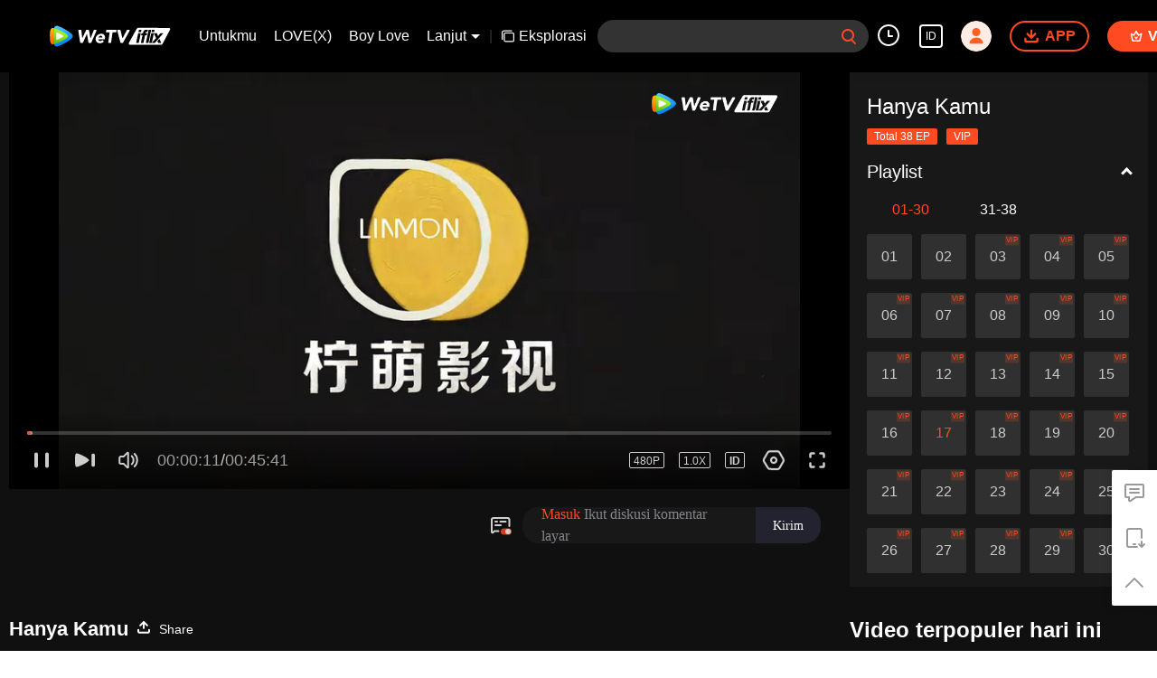

--- FILE ---
content_type: text/plain
request_url: https://svibeacon.onezapp.com/analytics/v2_upload?appkey=0DOU0M38AT4C4UVD
body_size: 95
content:
{"result": 200, "srcGatewayIp": "13.58.92.79", "serverTime": "1769303731437", "msg": "success"}

--- FILE ---
content_type: text/plain
request_url: https://otheve.beacon.qq.com/analytics/v2_upload?appkey=0WEB0QEJW44KW5A5
body_size: -46
content:
{"result": 200, "srcGatewayIp": "13.58.92.79", "serverTime": "1769303731025", "msg": "success"}

--- FILE ---
content_type: text/plain
request_url: https://otheve.beacon.qq.com/analytics/v2_upload?appkey=0WEB08V45S4VMCK7
body_size: -46
content:
{"result": 200, "srcGatewayIp": "13.58.92.79", "serverTime": "1769303713445", "msg": "success"}

--- FILE ---
content_type: text/plain
request_url: https://cffaws.wetvinfo.com/svp_50125/010FFE1D1D5B1CCD455C8E11E9F2F098445FF1DC9DEC325BB2580FB7FA9B2C199D4C1A5597D0070C80514D386DC375EB581379653F312AB6DCBF2FF954BAB280F03B5017CEBF2660BCCB8BE5B2ED948CBC602D73F1726616D8426592134AA29DAFF32930A0E6145BBAE89780ED33B0A67D3676647970C126B2927F2E0AE6EEDA33/gzc_1000117_0b53gmaagaaaleanxszgunsm2m6dam7qabsa.f9108.vtt?ver=4
body_size: 17048
content:
WEBVTT

STYLE
::cue {
  font-size: 1.06em;
  font-weight: bold;
  color: #ffffff;
}

1
00:01:41.280 --> 00:01:45.200
=Hanya Kamu=

2
00:01:46.500 --> 00:01:49.660
=Episode 17=

3
00:01:49.660 --> 00:01:55.980
(Apakah suatu saat nanti,
pertahanan Kakak akan roboh?)

4
00:02:10.080 --> 00:02:10.800
Luo Le sudah terlelap?

5
00:02:11.840 --> 00:02:12.520
Sudah.

6
00:02:14.880 --> 00:02:17.040
Mungkin tengah malam
dia akan menangis dan terbangun.

7
00:02:20.000 --> 00:02:21.480
Aku ini benar-benar...

8
00:02:22.720 --> 00:02:26.160
Mengapa aku melampiaskan emosi
kepada seorang anak kecil?

9
00:02:29.520 --> 00:02:31.840
Jangan terlalu menyalahkan dirimu.

10
00:02:32.040 --> 00:02:34.800
Siapa pun yang melihat situasi hari ini
pasti akan marah besar.

11
00:02:35.360 --> 00:02:37.720
Lagi pula, belakangan ini
kau sedang banyak masalah.

12
00:02:37.840 --> 00:02:39.240
Jadi kau pasti lebih sensitif.

13
00:02:39.440 --> 00:02:41.160
Biasanya kau tidak seperti ini.

14
00:02:43.640 --> 00:02:44.320
Apakah kau tahu

15
00:02:44.840 --> 00:02:47.360
di dalam semua buku pengasuhan anak
akan tertulis satu kalimat ini?

16
00:02:47.720 --> 00:02:52.640
Ibu yang baik
adalah ibu dengan emosi stabil.

17
00:02:53.000 --> 00:02:58.360
Tulisan itu, tidak hanya menambah rasa
bersalah, tapi juga tidak berguna.

18
00:02:59.520 --> 00:03:04.120
Siapa pun yang membacanya akan merasa
dirinya adalah seorang ibu yang gagal.

19
00:03:05.720 --> 00:03:06.760
Kalau begitu jangan dibaca.

20
00:03:08.360 --> 00:03:09.280
Jangan membacanya lagi.

21
00:03:11.720 --> 00:03:12.320
Luo Nian.

22
00:03:13.600 --> 00:03:16.800
Kau sudah menjadi ibu terkuat
yang pernah kutemui.

23
00:03:18.040 --> 00:03:18.720
Sungguh.

24
00:03:19.360 --> 00:03:20.960
Pikirkanlah.
Kau adalah seorang ibu tunggal

25
00:03:21.320 --> 00:03:22.520
yang bisa mendidik Luo Le

26
00:03:22.640 --> 00:03:25.360
menjadi anak yang begitu ceria,
pengertian dan berani.

27
00:03:25.480 --> 00:03:27.440
Semua ini berkat kekuatan
yang kau berikan padanya.

28
00:03:30.600 --> 00:03:32.800
Tapi ini terlalu sulit.

29
00:03:34.640 --> 00:03:35.200
Ini...

30
00:03:36.080 --> 00:03:37.720
Mengurus anak seorang diri sungguh...

31
00:03:38.280 --> 00:03:41.040
sungguh jauh lebih sulit
dari yang dibayangkan.

32
00:03:41.040 --> 00:03:41.620
Apa kau mengerti?

33
00:03:43.480 --> 00:03:50.080
Dua hari ini
aku menolak beberapa tugas dinas.

34
00:03:50.680 --> 00:03:52.720
Alhasil klien pun langsung kabur.

35
00:03:52.880 --> 00:03:54.600
Tapi aku pun tidak ingin pergi dinas.

36
00:03:56.160 --> 00:03:58.360
Aku tidak ingin melihat putriku sedih.

37
00:04:01.000 --> 00:04:02.360
Anak ini memang...

38
00:04:03.560 --> 00:04:04.920
seperti yang kau katakan tadi.

39
00:04:05.880 --> 00:04:07.080
Dia sangat pengertian.

40
00:04:08.560 --> 00:04:11.600
Dia merindukanku,
tapi tidak berani mengatakannya.

41
00:04:12.480 --> 00:04:14.520
Dia juga takut aku bersedih.

42
00:04:31.000 --> 00:04:33.180
(Zhang Yan)
Besok Jiang Jiaojiao akan bertanding.

43
00:04:33.460 --> 00:04:34.860
Sebaiknya kau datang.

44
00:04:35.500 --> 00:04:36.600
Kurasa telah terjadi sesuatu padanya.

45
00:04:41.620 --> 00:04:46.020
(Pertandingan Tantangan Tenis "Leap Cup"
yang Keenam)

46
00:05:08.160 --> 00:05:10.400
Jiaojiao pernah bertanding
dengan lawan ini sebelumnya.

47
00:05:10.680 --> 00:05:12.440
Seharusnya dia bisa menang.

48
00:05:14.160 --> 00:05:15.160
Bukankah ini salahmu?

49
00:05:16.080 --> 00:05:16.840
Salah saya?

50
00:05:17.560 --> 00:05:18.160
Ya.

51
00:05:18.560 --> 00:05:22.440
Sejak diminta masuk 100 besar, dia
sudah kalah lima kali berturut-turut.

52
00:05:22.720 --> 00:05:23.560
Tentu saja ini salahmu.

53
00:05:23.680 --> 00:05:26.560
Tekanan yang diberikan terlalu besar
mentalnya menjadi tegang.

54
00:05:27.120 --> 00:05:28.080
Seharusnya tidak begitu.

55
00:05:28.240 --> 00:05:30.240
Dia juga bukan tipe pemain
yang mudah tertekan.

56
00:05:31.240 --> 00:05:32.800
Bagaimanapun, dia masih muda.

57
00:05:33.400 --> 00:05:35.280
Jadi sangat wajar
jika mentalnya tidak stabil.

58
00:05:36.040 --> 00:05:37.280
Bukankah kau juga berkata padanya,

59
00:05:37.360 --> 00:05:41.040
asalkan mendapat A, maka nama klub
para putra mahkota akan bisa diturunkan?

60
00:05:41.880 --> 00:05:45.920
Jika terlalu khawatir,
dia akan melupakan tekniknya.

61
00:05:47.240 --> 00:05:49.760
Bagaimana jika kita
mengaturkan konseling untuknya?

62
00:05:50.440 --> 00:05:50.920
Tidak perlu.

63
00:05:51.440 --> 00:05:53.400
Dia masih muda. Bohongi saja.

64
00:05:53.680 --> 00:05:54.880
Aku tidak setuju.

65
00:05:57.640 --> 00:05:58.400
Mari kita coba dulu.

66
00:06:16.320 --> 00:06:18.040
Kenapa kau? Kalah lagi?

67
00:06:23.920 --> 00:06:27.120
Apakah menurutmu
karirku akan berakhir

68
00:06:28.120 --> 00:06:29.560
dan tidak akan pernah menang lagi?

69
00:06:31.240 --> 00:06:34.800
Sekarang begitu aku melihat jadwal
pertandingan yang ada dalam grup kita,

70
00:06:35.720 --> 00:06:38.920
lalu melihat namaku dan jumlah rondenya,
hatiku langsung gemetar.

71
00:06:44.160 --> 00:06:46.960
Apakah ketika berdiri
di lapangan saat ini,

72
00:06:47.680 --> 00:06:51.000
kau merasa mataharinya menyilaukan

73
00:06:51.320 --> 00:06:54.320
dan anginnya bertiup ke arahmu?

74
00:06:54.920 --> 00:06:56.680
Kau melihat lawanmu begitu tinggi
sedangkan kau sangat pendek.

75
00:06:56.840 --> 00:06:58.840
Kita merasa sudah memukul
setiap bola dengan sekuat tenaga,

76
00:06:58.840 --> 00:07:01.120
tapi begitu melewati net,
bolanya melemah

77
00:07:01.440 --> 00:07:02.440
dan tidak punya kekuatan.

78
00:07:03.320 --> 00:07:04.360
Setelah masuk lapangan

79
00:07:05.360 --> 00:07:06.920
dan memukul dua kali,
kita langsung berpikir,

80
00:07:07.200 --> 00:07:09.520
gawat, hari ini aku pasti kalah.

81
00:07:10.320 --> 00:07:12.280
Lalu kau melihat area lapangan
penuh dengan lubang.

82
00:07:12.480 --> 00:07:15.480
Tubuhmu juga gontai
sampai tidak kuat memukul.

83
00:07:17.840 --> 00:07:19.200
Kawan, penyakit kita sama!

84
00:07:20.320 --> 00:07:21.440
Masalah terbesarnya adalah

85
00:07:22.360 --> 00:07:24.840
kita tidak berlatih
cara menepis kesulitan secara cepat.

86
00:07:25.320 --> 00:07:28.920
Setelah kalah,
kita akan merenunginya selama dua jam.

87
00:07:29.560 --> 00:07:34.240
Saat itu, setiap detik begitu menyiksa
dan membuat kita merasa tidak berguna

88
00:07:34.320 --> 00:07:35.240
- Benar.
- sama seperti sampah.

89
00:07:35.480 --> 00:07:37.240
Lalu hal itu akan membentuk
sebuah ingatan yang mendarah daging.

90
00:07:37.920 --> 00:07:39.120
Akhirnya siklus ini akan menjadi

91
00:07:40.040 --> 00:07:40.960
ketakutan yang penuh keputusasaan.

92
00:07:41.120 --> 00:07:42.800
Aku memiliki semua gejala
yang kau sebutkan.

93
00:07:43.280 --> 00:07:45.680
Intinya, apakah penyakit ini
ada obatnya?

94
00:07:45.800 --> 00:07:46.600
Bagaimana kau mengobatinya?

95
00:07:49.680 --> 00:07:50.360
Tidak ada obatnya.

96
00:07:51.840 --> 00:07:55.120
Kau hanya harus terus kalah
sampai akhirnya menang.

97
00:07:56.000 --> 00:07:56.760
Setelah menang,

98
00:07:57.520 --> 00:07:58.360
semuanya akan membaik.

99
00:08:00.080 --> 00:08:01.280
Apa gunanya kau memberitahuku?

100
00:08:01.360 --> 00:08:03.320
Kondisimu ini sering terjadi.

101
00:08:04.200 --> 00:08:06.080
Jika ingin menjadi
atlet profesional terbaik,

102
00:08:06.800 --> 00:08:08.040
kau harus melewati rintangan ini.

103
00:08:13.320 --> 00:08:15.400
Akhirnya aku percaya
apa yang dikatakan Liang You'an.

104
00:08:16.520 --> 00:08:18.240
Kau memang
atlet profesional yang hebat.

105
00:08:19.920 --> 00:08:22.400
Tapi tidak semua orang segila kau.

106
00:08:22.720 --> 00:08:24.720
Apakah kau juga segila itu juga
ketika bermain bulu tangkis?

107
00:08:25.200 --> 00:08:26.080
Aku serius, kawan.

108
00:08:26.680 --> 00:08:29.560
Teknik menerima bolamu hari itu
langsung membuatku tercengang.

109
00:08:31.400 --> 00:08:33.510
Sebenarnya aku juga cukup sadis
ketika bermain bulu tangkis.

110
00:08:34.800 --> 00:08:36.720
Tapi ketika mengingatnya kembali,
aku merasa...

111
00:08:37.920 --> 00:08:40.080
Sepertinya agak berbeda
dengan bermain tenis.

112
00:08:40.480 --> 00:08:41.320
Apa bedanya?

113
00:08:45.440 --> 00:08:47.240
Tunggu dulu, bukankah kita
sedang membicarakanmu?

114
00:08:47.560 --> 00:08:48.600
Kenapa jadi membicarakanku?

115
00:08:49.120 --> 00:08:50.280
Pokoknya aku tidak mau tahu.

116
00:08:50.600 --> 00:08:53.840
Kau harus berjanji padaku,
untuk membuatku kuat, bukan sebaliknya.

117
00:08:54.200 --> 00:08:55.240
Aku tidak bisa menjaminnya.

118
00:08:55.400 --> 00:08:57.160
Tapi aku bisa mengajarimu satu jurus.

119
00:08:58.120 --> 00:09:00.760
Kalau kau benar-benar tidak bisa
melewati rintangan ini, contohlah aku.

120
00:09:00.760 --> 00:09:01.280
Apa maksudmu?

121
00:09:01.400 --> 00:09:02.040
Pindah profesi.

122
00:09:02.640 --> 00:09:05.000
Kalau beralih ke bulu tangkis,
aku bisa mengajarimu.

123
00:09:08.320 --> 00:09:09.440
Tidak bisa, Chuan.

124
00:09:09.760 --> 00:09:12.120
Saat kecil, aku beralih
dari tenis meja ke sepak bola,

125
00:09:12.280 --> 00:09:13.840
dari sepak bola ke basket,
lalu dari basket ke tenis.

126
00:09:14.000 --> 00:09:15.920
Kalau harus pindah lagi,
aku benar-benar tidak sanggup.

127
00:09:19.520 --> 00:09:21.240
Kalian berdua adalah teman kuliah?

128
00:09:21.680 --> 00:09:23.160
Iya, kami berdua dari jurusan olahraga.

129
00:09:23.520 --> 00:09:26.560
Dia belajar manajemen,
saya belajar ilmu gizi.

130
00:09:26.720 --> 00:09:28.520
Kami berdua tinggal
di satu asrama yang sama.

131
00:09:29.760 --> 00:09:31.240
Kabarnya ada seorang pemain

132
00:09:31.360 --> 00:09:33.080
yang kurang bagus
permainannya belakangan ini

133
00:09:33.240 --> 00:09:35.840
dan membutuhkan dukungan teknis
sebelum masuk lapangan, 'kan?

134
00:09:36.360 --> 00:09:36.800
Benar.

135
00:09:37.000 --> 00:09:39.520
Aku pun tahu ada beberapa
atlet tenis tingkat profesional

136
00:09:39.680 --> 00:09:43.560
yang cukup bergantung pada minuman
yang diracik oleh ahli gizi mereka.

137
00:09:44.440 --> 00:09:46.320
Sebelum masuk ke lapangan
mereka harus meminumnya sedikit

138
00:09:46.440 --> 00:09:48.840
untuk meningkatkan stamina
saat pertandingan.

139
00:09:49.120 --> 00:09:51.720
Jadi, aku mengatakan pada Liang You'an
untuk mencobanya.

140
00:09:53.880 --> 00:09:54.760
Sebenarnya,

141
00:09:55.240 --> 00:09:56.000
beberapa tahun ini,

142
00:09:56.040 --> 00:09:58.920
ilmu nutrisi olahraga sudah diakui
oleh banyak atlet profesional.

143
00:09:59.120 --> 00:10:02.440
Semua juga sangat mementingkan
diet ilmiah dan suplemen energi.

144
00:10:02.840 --> 00:10:06.840
Jika Anda menganggap minuman energi ini
sebagai ketergantungan mental,

145
00:10:07.080 --> 00:10:09.160
maka Anda sudah menganggap remeh
ahli gizi seperti kami.

146
00:10:12.680 --> 00:10:14.080
Intinya, harus ada pembuktian

147
00:10:14.240 --> 00:10:15.600
untuk mengetahui kegunaannya, 'kan?

148
00:10:15.920 --> 00:10:18.680
Jika dapat meningkatkan kepercayaan diri
pemain, maka layak untuk dicoba.

149
00:10:20.240 --> 00:10:21.880
Saya adalah seorang ahli gizi resmi

150
00:10:22.440 --> 00:10:24.880
yang memiliki sertifikat kualifikasi
profesional katering tingkat menengah.

151
00:10:25.120 --> 00:10:27.880
Saya telah menjadi ahli gizi atlet
dan pribadi selama delapan tahun.

152
00:10:28.320 --> 00:10:30.720
Saya sangat profesional dalam bekerja.
Anda tenang saja.

153
00:10:39.560 --> 00:10:40.400
Kalau begitu...

154
00:10:40.920 --> 00:10:42.360
Kalau begitu biarkan
Jiang Jiaojiao mencobanya dulu.

155
00:11:34.240 --> 00:11:36.640
Minuman energimu itu cukup manjur juga.

156
00:11:37.840 --> 00:11:41.240
Aku memang memasukkan nutrisi
yang sesuai dengan kondisi fisiknya,

157
00:11:41.360 --> 00:11:43.320
tapi tidak mungkin
reaksinya secepat itu.

158
00:11:46.360 --> 00:11:48.080
Sebenarnya yang dikatakan
oleh Zhang Yan tidak salah.

159
00:11:48.200 --> 00:11:51.920
Terkadang atlet butuh hal seperti ini
untuk meningkatkan kepercayaan dirinya.

160
00:11:52.200 --> 00:11:53.760
Kalau begitu, kenapa kau membantahnya?

161
00:11:53.840 --> 00:11:55.480
Siapa suruh dia tidak sopan?

162
00:11:55.840 --> 00:11:56.720
Aku tentu tidak akan membiarkannya.

163
00:11:56.800 --> 00:11:59.360
Pertandingan akan dilanjutkan.
Kedua pemain harap kembali ke lapangan.

164
00:12:17.760 --> 00:12:19.280
Pukulan bagus!

165
00:12:19.600 --> 00:12:20.440
Bagus sekali!

166
00:12:31.640 --> 00:12:32.480
Semangat!

167
00:12:42.400 --> 00:12:43.200
Bagus!

168
00:12:49.600 --> 00:12:50.480
Baguslah kalau menang.

169
00:12:51.800 --> 00:12:53.320
Semua akan senang kalau menang.

170
00:12:57.240 --> 00:12:59.440
Itu... terima kasih minuman energimu.

171
00:12:59.560 --> 00:13:00.400
Sungguh tepat pada waktunya.

172
00:13:00.560 --> 00:13:01.480
Tidak masalah.

173
00:13:02.280 --> 00:13:04.720
Ilmu olahraga sekarang
sudah menjadi sesuatu yang penting.

174
00:13:05.480 --> 00:13:05.880
Benar.

175
00:13:08.680 --> 00:13:09.600
Liang You'an

176
00:13:10.160 --> 00:13:13.200
Bukankah posisi ahli gizi di struktur
organisasi kita masih kosong?

177
00:13:13.240 --> 00:13:14.120
Apakah kau tidak berniat

178
00:13:14.280 --> 00:13:16.800
mengajak sahabat baikmu
untuk membantu di sini?

179
00:13:19.280 --> 00:13:20.480
Kau masih membutuhkan orang?

180
00:13:20.720 --> 00:13:22.080
Kenapa tidak memberitahuku?

181
00:13:28.160 --> 00:13:29.480
Sebenarnya beberapa waktu yang lalu,

182
00:13:29.720 --> 00:13:31.880
kau mengatakan padaku
bahwa bibi di rumahmu bermasalah.

183
00:13:32.040 --> 00:13:35.560
Ketika itu aku langsung ragu karena
kau mengatakan tidak mau pergi dinas.

184
00:13:37.600 --> 00:13:39.160
Kalau begitu kenapa kau diam saja?

185
00:13:40.120 --> 00:13:41.320
Sejujurnya,

186
00:13:41.800 --> 00:13:43.000
tidak ada yang akan tahu apakah

187
00:13:43.000 --> 00:13:48.000
klubku ini bisa mendapatkan akreditasi A
dan menjadi sebuah klub

188
00:13:48.000 --> 00:13:49.200
yang tidak dipandang sebelah mata.

189
00:13:50.160 --> 00:13:53.120
Meskipun pekerjaanmu sangat sibuk,
tapi kau melakukannya dengan baik.

190
00:13:53.800 --> 00:13:56.240
Bagaimana mungkin aku berani
memintamu bergabung?

191
00:13:57.080 --> 00:13:58.000
Aku sedang mempertimbangkan

192
00:13:58.160 --> 00:14:02.560
untuk merekrutmu setelah klub ini
punya lebih banyak anggota bisnis

193
00:14:02.560 --> 00:14:03.960
dan aku mampu memberikanmu
gaji yang layak.

194
00:14:04.160 --> 00:14:06.880
Kalau begitu, aku hanya pantas
berbagi kesenangan,

195
00:14:06.880 --> 00:14:08.160
tapi tidak pantas
berbagi penderitaan denganmu, ya?

196
00:14:08.240 --> 00:14:09.520
Bukan begitu.

197
00:14:11.440 --> 00:14:15.440
Aku tahu, asalkan aku meminta,
kau tidak akan menolakku.

198
00:14:15.720 --> 00:14:17.520
Makanya aku berat untuk mengatakannya.

199
00:14:18.300 --> 00:14:19.500
Kau bodoh sekali.

200
00:14:20.640 --> 00:14:21.600
Kalau begitu, bagaimana?

201
00:14:21.920 --> 00:14:23.200
Apakah kau membutuhkanku di sini?

202
00:14:23.600 --> 00:14:25.240
Aku siap mulai kerja kapan pun.

203
00:14:25.800 --> 00:14:26.360
Baiklah.

204
00:14:27.560 --> 00:14:30.360
Niannian, terima kasih telah
bersedia membantuku.

205
00:14:31.920 --> 00:14:35.080
Akulah yang harus berterima kasih
pada ibu angkat putriku.

206
00:14:37.520 --> 00:14:41.040
Oh, ya, aku membawakanmu
sekotak vitamin.

207
00:14:41.240 --> 00:14:44.560
Melihat ritme pekerjaanmu sekarang,
kau tidak boleh lupa meminumnya.

208
00:14:44.720 --> 00:14:46.920
Tubuh baru akan bekerja,
jika nutrisi tercukupi.

209
00:14:46.920 --> 00:14:47.480
Apa kau paham?

210
00:14:47.640 --> 00:14:49.200
Di kehidupan lalu,
kau pasti berutang padaku.

211
00:14:49.240 --> 00:14:51.040
Kenapa kau begitu baik padaku?

212
00:14:59.120 --> 00:15:01.000
Apa kau sudah mendapatkan
perasaan menang itu?

213
00:15:01.440 --> 00:15:04.600
Iya, matahari sudah tidak silau,
angin juga sudah tidak bertiup.

214
00:15:05.920 --> 00:15:08.000
Aku cukup memukul lawan
sampai menangis untuk menyelesaikannya.

215
00:15:08.000 --> 00:15:08.960
Astaga.

216
00:15:09.320 --> 00:15:11.440
Kenapa kau begitu sombong
setelah menang satu kali?

217
00:15:15.360 --> 00:15:16.000
Terima kasih.

218
00:15:17.280 --> 00:15:18.880
Aku tahu hari itu
kau sengaja membuka pikiranku.

219
00:15:21.120 --> 00:15:22.200
Hari itu, kau bertanya tentang

220
00:15:22.880 --> 00:15:25.520
perbedaan antara bermain
bulu tangkis dan tenis.

221
00:15:26.160 --> 00:15:28.080
Setelah pulang,
aku memikirkannya dengan serius.

222
00:15:28.080 --> 00:15:28.680
Katakanlah.

223
00:15:30.680 --> 00:15:32.880
Ketika latihan bulu tangkis,
aku juga berlatih sekuat tenaga.

224
00:15:33.640 --> 00:15:35.920
Tapi usahaku hanya sebatas sampai
pelatih memujiku saja.

225
00:15:36.840 --> 00:15:38.880
Sekarang saat bermain tenis,
aku juga berlatih pukulan volley.

226
00:15:39.720 --> 00:15:41.200
Setiap hari aku harus memikirkan cara
untuk makin dekat

227
00:15:41.360 --> 00:15:43.600
makin dekat
dan makin dekat lagi dengan bola

228
00:15:43.600 --> 00:15:45.080
hingga aku bisa menyentuhnya.

229
00:15:45.920 --> 00:15:46.560
Seakan...

230
00:15:47.280 --> 00:15:49.200
ada perasaan membara dari dalam hati
untuk jadi makin kuat.

231
00:15:50.360 --> 00:15:51.160
Rasanya sungguh memuaskan.

232
00:15:51.560 --> 00:15:52.680
Akhirnya aku paham.

233
00:15:53.400 --> 00:15:56.360
Ketika kau bermain bulu tangkis,
itu ibarat

234
00:15:56.560 --> 00:15:58.040
menjalankan kewajiban dalam pernikahan.

235
00:15:58.520 --> 00:16:01.600
Sedangkan bermain tenis adalah luapan
perasaan cintamu yang sebenarnya.

236
00:16:04.880 --> 00:16:06.080
Perkataanmu bagus sekali.

237
00:16:06.280 --> 00:16:07.480
Kau pandai menyimpulkan.

238
00:16:10.360 --> 00:16:11.560
Aku hanya berkata jujur.

239
00:16:11.960 --> 00:16:14.560
Minuman energi dari Manajer Liang
benar-benar berkhasiat.

240
00:16:15.760 --> 00:16:17.840
Setelah meminumnya
aku langsung bersemangat.

241
00:16:17.920 --> 00:16:18.760
Benarkah?

242
00:16:26.440 --> 00:16:27.080
Bagaimana?

243
00:16:27.960 --> 00:16:28.960
Rasanya lumayan.

244
00:16:31.040 --> 00:16:32.400
Hanya saja warnanya...

245
00:16:33.680 --> 00:16:34.280
Agak aneh.

246
00:16:36.640 --> 00:16:38.000
Apanya yang aneh?

247
00:16:39.280 --> 00:16:40.040
Bukankah lumayan bagus?

248
00:16:42.400 --> 00:16:43.160
Kau mau ke mana?

249
00:16:43.320 --> 00:16:44.520
Angkat barbel.

250
00:16:47.640 --> 00:16:48.540
Kau di mana?

251
00:16:48.700 --> 00:16:51.240
(Klub Tenis Young Space)
Hari ini aku menang. Mari pergi minum.

252
00:16:52.040 --> 00:16:54.440
Hari ini aku ada janji.
Kita rayakan lain kali saja.

253
00:16:54.900 --> 00:16:55.700
Dasar kau.

254
00:17:12.860 --> 00:17:15.780
(Ibu)

255
00:17:19.180 --> 00:17:21.460
(Ayah)

256
00:17:33.340 --> 00:17:35.140
(Taozi Taozi membuat postingan baru)

257
00:17:39.540 --> 00:17:43.540
(Aku akan syuting berenang sebentar
lagi di Hotel Anthea)

258
00:17:43.800 --> 00:17:45.120
Ada saja akalnya.

259
00:17:45.880 --> 00:17:47.320
Bahkan sampai syuting.

260
00:17:52.100 --> 00:17:55.860
(Wajahnya mirip;
Pasangan termesra di dunia)

261
00:18:00.720 --> 00:18:02.520
(Pasangan ini masih bersama.)

262
00:18:03.200 --> 00:18:04.880
(Aku jadi ingin lihat
proses syutingnya.)

263
00:18:10.740 --> 00:18:14.140
(Klub Tenis Young Space)

264
00:18:28.800 --> 00:18:29.440
Kebetulan sekali.

265
00:18:31.520 --> 00:18:32.600
Kenapa kau ada di sini?

266
00:18:33.720 --> 00:18:36.680
Aku baru saja memenangkan kejuaraan,
jadi datang kemari untuk berlibur.

267
00:18:37.280 --> 00:18:39.680
Tempat liburanmu dekat sekali.

268
00:18:41.120 --> 00:18:42.600
Bukankah kau seharusnya
memberiku selamat dahulu?

269
00:18:42.640 --> 00:18:44.200
Selamat ya.

270
00:18:56.480 --> 00:18:58.120
Untuk apa kalian datang ke sini?

271
00:18:59.600 --> 00:19:01.840
Aku dan pacarku
sedang membuat video pasangan.

272
00:19:03.560 --> 00:19:04.800
Kau pasti pacar barunya, ya?

273
00:19:06.200 --> 00:19:07.160
Salam kenal.

274
00:19:07.640 --> 00:19:08.880
Aku perkenalkan diriku dulu.

275
00:19:08.920 --> 00:19:09.440
Aku...

276
00:19:10.400 --> 00:19:12.280
Ayo cepat, kita harus
memanfaatkan waktu dengan baik.

277
00:19:34.520 --> 00:19:37.560
Hari ini kami akan
mengajari kalian cara pasangan...

278
00:19:45.600 --> 00:19:46.680
Mari bersiap untuk siaran langsung.

279
00:19:48.360 --> 00:19:49.760
Lima, empat...

280
00:19:50.160 --> 00:19:50.800
Tunggu dulu.

281
00:20:12.040 --> 00:20:14.160
Apakah kau akrab dengannya?
Kenapa dia mengikutimu?

282
00:20:14.960 --> 00:20:16.840
Bagaimana kalau
kita sudahi dulu hari ini?

283
00:20:17.000 --> 00:20:19.120
Lalu kita lihat apakah ada
video yang bisa kita pakai.

284
00:20:19.740 --> 00:20:21.400
Kembalilah dulu ke kantor,
maaf merepotkanmu.

285
00:20:21.680 --> 00:20:23.300
Baiklah kalau begitu.

286
00:20:34.060 --> 00:20:36.560
Apa kau tidak bisa menghindar
saat melihat orang lain mengambil foto?

287
00:20:37.120 --> 00:20:39.560
Bukankah mandi
setelah berenang adalah hal wajar?

288
00:20:39.800 --> 00:20:42.440
Lagi pula, aku juga tidak tahu
kalian menyorot ke arah mana.

289
00:20:42.520 --> 00:20:45.480
Aku hanya syuting di beberapa titik
lokasi, tapi kau selalu ada di sana.

290
00:20:45.480 --> 00:20:46.840
Lalu kau bilang kau tidak sengaja?

291
00:20:49.540 --> 00:20:51.760
Bukankah pacarmu ini pintar berolahraga?

292
00:20:53.240 --> 00:20:56.240
Mengapa tampilan ototnya
tidak seperti ini.

293
00:20:56.400 --> 00:20:57.800
Apakah dia tahu siapa mantanmu?

294
00:20:58.040 --> 00:21:00.800
Hari ini kau sengaja mengacau
agar aku tidak bisa bekerja, 'kan?

295
00:21:01.000 --> 00:21:03.840
Aku malah curiga kalian diam-diam
memotretku untuk menambah pengikut.

296
00:21:04.220 --> 00:21:05.720
Bukankah semua bukti ada dalam ponselmu?

297
00:21:05.800 --> 00:21:08.720
Kukira semua sudah selesai setelah
kita bertemu di lapangan kala itu.

298
00:21:08.880 --> 00:21:10.480
Tapi sekarang kau malah datang
dan mengacau.

299
00:21:10.720 --> 00:21:12.800
Apa kau yakin ini bukan kesengajaan?

300
00:21:13.200 --> 00:21:16.280
Kau bisa liburan dengan tenang di sini
setelah menang pertandingan.

301
00:21:16.280 --> 00:21:16.960
Sementara aku?

302
00:21:16.960 --> 00:21:18.920
Aku bukan orang kaya seperti kalian.

303
00:21:19.240 --> 00:21:21.560
Aku masih harus bekerja keras
untuk menghidupi diriku.

304
00:21:21.560 --> 00:21:25.560
Kumohon. Bisakah kau jangan menghina
hasil kerja keras orang lain?

305
00:21:35.400 --> 00:21:36.280
(Dia marah?)

306
00:21:38.200 --> 00:21:39.440
(Apakah aku keterlaluan?)

307
00:21:42.880 --> 00:21:43.640
Liang Tao.

308
00:21:46.040 --> 00:21:48.200
Apakah video yang kau rekam tadi
tidak bisa dipakai?

309
00:21:48.340 --> 00:21:49.120
Kenapa?

310
00:21:49.240 --> 00:21:52.340
Hati nuranimu yang hampir hilang itu
mulai tergelitik, ya?

311
00:21:55.900 --> 00:21:56.960
Apa kau ingin menebus kesalahan?

312
00:21:58.440 --> 00:21:59.360
Apakah kau menyetir?

313
00:22:00.020 --> 00:22:00.560
Iya.

314
00:22:00.800 --> 00:22:01.840
Antar aku ke suatu tempat.

315
00:22:02.840 --> 00:22:04.240
Ayo, mobilnya di sana.

316
00:22:04.720 --> 00:22:05.720
Aku bawakan barangmu.

317
00:22:12.380 --> 00:22:18.680
(Pusat Grosir Pakaian Hanma)

318
00:22:18.680 --> 00:22:19.320
Kita sudah sampai.

319
00:22:27.360 --> 00:22:28.480
Untuk apa kau datang ke sini?

320
00:22:28.800 --> 00:22:30.480
Kau cukup antarkan aku sampai di sini.

321
00:22:30.640 --> 00:22:32.080
Kita berdua sudah tidak saling berutang.

322
00:22:32.240 --> 00:22:33.960
Lain kali jangan bertemu lagi.

323
00:22:46.120 --> 00:22:47.840
(Qinyu)
Kak Wang, apa pesananku sudah datang?

324
00:22:48.080 --> 00:22:49.240
Sudah, di sana.

325
00:22:49.320 --> 00:22:49.800
Baiklah.

326
00:22:50.320 --> 00:22:51.600
Asal kau tahu ya,

327
00:22:51.740 --> 00:22:55.120
baju gaya Shamate-mu ini
sungguh sulit ditemukan.

328
00:22:55.480 --> 00:22:57.040
Untuk apa kau membeli sebanyak itu?

329
00:22:57.860 --> 00:22:59.960
Aku ingin membuat sebuah tema

330
00:23:00.120 --> 00:23:04.000
tentang cara memadukan kesan manis
dengan gaya Shamate.

331
00:23:07.640 --> 00:23:09.560
Kak Wang, kita tetap diskon 25 persen.

332
00:23:09.680 --> 00:23:10.560
Hitunglah sekaligus di akhir bulan.

333
00:23:10.600 --> 00:23:12.600
Baiklah, kau memang pintar menawar.

334
00:23:12.720 --> 00:23:15.800
Oh, ya, peralatan ini
aku kembalikan setelah syuting, ya?

335
00:23:16.480 --> 00:23:18.560
Apakah kau sanggup
membawa barang sebanyak itu?

336
00:23:19.680 --> 00:23:20.640
Tidak masalah.

337
00:23:22.160 --> 00:23:23.320
Aku pergi dulu, Kak Wang.

338
00:23:28.240 --> 00:23:30.400
Hidup gadis ini sungguh tidak mudah.

339
00:23:47.600 --> 00:23:49.000
Kau... bos toko ini, ya?

340
00:23:50.960 --> 00:23:54.280
Baju ini sangat bagus,
lain kali pasti aku beli.

341
00:23:58.800 --> 00:23:59.680
Topi ini juga.

342
00:24:10.060 --> 00:24:19.400
(Wig)

343
00:24:19.400 --> 00:24:22.640
Sejujurnya, barang ini
lumayan berguna ya.

344
00:24:22.800 --> 00:24:24.360
Sepanjang malam kita tidak akan
digigit nyamuk.

345
00:24:26.160 --> 00:24:28.040
Apa kita tidak boleh menyisihkan
beberapa kotak untuk diri kita?

346
00:24:28.040 --> 00:24:28.600
Tidak bisa.

347
00:24:29.840 --> 00:24:30.640
Ini milik perusahaan.

348
00:24:32.480 --> 00:24:35.040
Ratusan benda ini semua harus selesai
ditempel malam ini?

349
00:24:35.360 --> 00:24:36.680
Tempel saja semampunya.

350
00:24:37.080 --> 00:24:38.080
Jika mengantuk, kau tidur saja.

351
00:24:38.280 --> 00:24:41.680
Aku bukan mengasihanimu,
aku mengkhawatirkan biaya listriknya.

352
00:24:41.880 --> 00:24:45.240
Lihat dan catat saja angka meteran
listriknya, nanti kuganti.

353
00:24:45.720 --> 00:24:47.160
Kau pelit sekali.

354
00:24:48.720 --> 00:24:49.760
Catat meteran?

355
00:24:51.160 --> 00:24:51.920
Anak tidak berguna.

356
00:25:02.400 --> 00:25:03.000
Ada apa?

357
00:25:04.680 --> 00:25:07.560
Besok ada pertemuan anggota baru.
Mari bertemu pukul sembilan.

358
00:25:09.520 --> 00:25:10.600
Baiklah, aku tahu.

359
00:25:11.580 --> 00:25:13.020
Jangan lupa bawa
perlengkapan promosinya.

360
00:25:14.040 --> 00:25:16.520
Aku tidak janji, ya.

361
00:25:16.560 --> 00:25:20.280
Aku ini mudah bangun kesiangan,
daya ingatku juga buruk.

362
00:25:20.280 --> 00:25:23.000
Kalau begitu, aku akan membangunkanmu
dan mengingatkanmu besok pagi.

363
00:25:23.000 --> 00:25:23.840
Bagaimana?

364
00:25:25.000 --> 00:25:25.480
Baiklah.

365
00:25:26.160 --> 00:25:27.320
Kalau begitu, tidurlah.

366
00:25:27.920 --> 00:25:28.440
Selamat malam.

367
00:25:35.040 --> 00:25:37.520
Chuan, bolehkah aku bertanya?

368
00:25:39.200 --> 00:25:42.240
Kenapa kau bisa suka dengan wanita
yang sepuluh tahun lebih tua darimu?

369
00:25:42.360 --> 00:25:46.280
Aku menyukainya bukan karena usianya.
Aku menyukainya karena dia Liang You'an.

370
00:25:48.200 --> 00:25:50.400
Kalau begitu, katakan,
apa yang kau suka darinya?

371
00:25:51.320 --> 00:25:52.320
Terlalu banyak.

372
00:25:52.920 --> 00:25:55.200
Dia dewasa dan mandiri,

373
00:25:55.800 --> 00:25:57.720
punya pemikiran sendiri,
bertanggung jawab,

374
00:25:58.220 --> 00:26:02.420
pintar, baik hati dan juga cantik.

375
00:26:02.840 --> 00:26:05.800
Kau sampai menggunakan semua kata baik
yang kau tahu seumur hidupmu.

376
00:26:05.920 --> 00:26:08.160
Meskipun kugunakan semua, masih
kurang untuk menjabarkan kebaikannya.

377
00:26:08.880 --> 00:26:10.120
Baiklah, aku menyerah.

378
00:26:11.440 --> 00:26:13.720
Aku rasa kau sudah dimabuk cinta.

379
00:26:16.920 --> 00:26:18.440
Sebenarnya wajar kalau dia menolakku.

380
00:26:20.480 --> 00:26:22.680
Jika suatu saat nanti
aku sudah cukup kuat,

381
00:26:23.440 --> 00:26:25.760
kuat sampai mampu menopang
semua kata-kata baik ini,

382
00:26:27.560 --> 00:26:28.520
saat itulah aku pantas mendekatinya.

383
00:26:28.800 --> 00:26:30.520
Hentikan, terserah kau saja.

384
00:26:31.160 --> 00:26:31.920
Jangan memelas.

385
00:26:32.080 --> 00:26:33.680
Aku pun tidak bisa membantumu.

386
00:26:34.360 --> 00:26:36.520
Aku tidak butuh upah tenaga
dan biaya listrik.

387
00:26:37.800 --> 00:26:39.320
Aku akan menemanimu malam ini.

388
00:26:41.280 --> 00:26:42.600
Akhirnya satu kotak sudah penuh.

389
00:26:45.040 --> 00:26:48.440
Bukankah sudah kukatakan tempel
di sisi kanan bagian depan logo?

390
00:26:48.600 --> 00:26:50.640
Kau menempelnya terbalik.

391
00:26:55.960 --> 00:26:57.040
Sia-sia sudah.

392
00:27:16.640 --> 00:27:17.520
Aku tidak kuat lagi.

393
00:27:18.040 --> 00:27:18.960
Sudah sampai batasnya.

394
00:27:19.600 --> 00:27:20.720
Aku terlalu mengantuk.

395
00:27:36.160 --> 00:27:36.760
Di sini.

396
00:27:37.160 --> 00:27:38.600
Kenapa kau datang pagi sekali?

397
00:27:38.840 --> 00:27:40.480
Kau periksa dulu,
semua sudah selesai ditempel.

398
00:27:40.680 --> 00:27:43.280
Kode batang ini ditempel
dengan sangat rapi.

399
00:27:51.240 --> 00:27:54.200
Bagaimana kau bisa melakukannya?
Kau bahkan lebih teliti dariku.

400
00:27:55.560 --> 00:27:57.760
Kau telah menghabiskan banyak uang
untuk membeli bahan promosi.

401
00:27:57.920 --> 00:27:59.320
Aku tentu harus melakukannya
dengan baik.

402
00:28:00.200 --> 00:28:00.640
Baiklah.

403
00:28:00.720 --> 00:28:03.600
Tunggu dulu,
nyamuk di sini lumayan banyak.

404
00:28:03.880 --> 00:28:04.400
Pakailah.

405
00:28:09.120 --> 00:28:09.560
Ayo.

406
00:28:30.520 --> 00:28:32.160
Pengusir nyamuk ini juga cukup ampuh.

407
00:28:37.360 --> 00:28:38.520
Aku beri tahu,

408
00:28:38.520 --> 00:28:41.300
aku sering ke sini untuk merekrut
anggota baru dan hasilnya lumayan.

409
00:28:41.400 --> 00:28:44.120
Aku tahu hari ini akan ada
pertandingan dasar di sini.

410
00:28:44.120 --> 00:28:45.680
Semuanya berusia
delapan hingga dua belas tahun.

411
00:28:46.100 --> 00:28:47.960
Kebetulan ini adalah
target terbaik kita.

412
00:28:48.380 --> 00:28:49.220
Baiklah.

413
00:28:49.320 --> 00:28:50.720
Kalau begitu, kau ke sini, aku ke sana.

414
00:28:50.800 --> 00:28:51.360
Baik.

415
00:28:55.760 --> 00:28:57.380
Halo, maaf mengganggu.

416
00:28:57.380 --> 00:29:02.040
Ini adalah gelang pengusir nyamuk gratis
dari Klub Young Space.

417
00:29:02.200 --> 00:29:03.240
Kalian bisa melihatnya dulu.

418
00:29:03.240 --> 00:29:05.840
Di dalamnya ada banyak informasi
dan kupon dari kami.

419
00:29:05.920 --> 00:29:07.240
Silakan, ini untukmu.

420
00:29:07.240 --> 00:29:09.120
Apakah kau suka yang warna biru ini?

421
00:29:09.560 --> 00:29:11.120
Apakah kau suka yang ini?

422
00:29:11.760 --> 00:29:13.720
Pelatih utama kalian adalah Zhang Yan?

423
00:29:13.840 --> 00:29:16.480
- Benar, Pelatih Zhang Yan.
- Dia sangat terkenal.

424
00:29:16.600 --> 00:29:17.600
Pelatih Zhang Yan

425
00:29:17.640 --> 00:29:19.680
kini sedang mengurus
pemain profesional kami.

426
00:29:19.760 --> 00:29:23.720
Tetapi dia sendiri yang membuat semua
materi untuk anggota junior dan bisnis.

427
00:29:23.840 --> 00:29:25.600
Jadi, sistemnya sama.

428
00:29:25.840 --> 00:29:29.040
Sekarang klub tenis sangat menjamur.

429
00:29:30.820 --> 00:29:31.620
Aku beri tahu,

430
00:29:31.720 --> 00:29:33.600
yang paling tidak bisa dipastikan
adalah pelatihnya.

431
00:29:34.560 --> 00:29:35.960
Kami juga takut.

432
00:29:36.120 --> 00:29:38.720
Sekarang terlalu sulit untuk mencari
pelatih yang bisa diandalkan.

433
00:29:38.720 --> 00:29:39.320
Iya.

434
00:29:39.720 --> 00:29:43.800
Baru bermain beberapa kali sudah
mengatakan mereka dari tim profesional.

435
00:29:44.540 --> 00:29:48.560
Untuk hal ini, Anda tenang saja.
Kelebihan klub kami terletak di pelatih.

436
00:29:48.720 --> 00:29:50.120
Kalian bisa melihat akun resmi kami.

437
00:29:50.160 --> 00:29:52.520
Ada bagian yang menjelaskan
hasil pertandingan pemain kami

438
00:29:52.600 --> 00:29:53.740
pada musim pertandingan ini

439
00:29:53.740 --> 00:29:56.080
(Tenis Young Space)
telah meningkat pesat.

440
00:29:56.160 --> 00:30:00.080
Kemampuan mereka meningkat pesat
sejak Pelatih Zhang Yan bergabung.

441
00:30:01.020 --> 00:30:05.640
Akun resmi kalian lumayan bagus.
Informasinya juga sangat banyak.

442
00:30:07.100 --> 00:30:08.920
Kalian bahkan punya ahli gizi.

443
00:30:09.240 --> 00:30:09.640
Benar.

444
00:30:09.760 --> 00:30:11.680
Apakah biayanya mahal?

445
00:30:11.800 --> 00:30:15.060
Kami memberikan potongan berbeda
sesuai dengan jumlah yang Anda setorkan.

446
00:30:15.140 --> 00:30:17.520
Biayanya dijamin tidak akan lebih mahal
dibanding klub lain.

447
00:30:17.600 --> 00:30:19.700
Terapis dan ahli gizi kami

448
00:30:19.700 --> 00:30:22.640
juga akan memberikan pengajaran gratis
bagi anggota bisnis setiap bulan

449
00:30:22.800 --> 00:30:26.440
untuk meningkatkan pengetahuan relevan,
juga membantu meningkatkan keterampilan.

450
00:30:27.240 --> 00:30:28.280
Sepertinya lumayan juga.

451
00:30:29.040 --> 00:30:32.040
Begini saja, aku langsung
menambahkan kontakmu, ya?

452
00:30:32.160 --> 00:30:32.920
Baiklah.

453
00:30:33.960 --> 00:30:35.160
Ayo, pindai kode saya.

454
00:30:35.360 --> 00:30:35.960
Baiklah.

455
00:30:37.040 --> 00:30:37.760
Terima kasih.

456
00:30:38.040 --> 00:30:39.120
Baiklah.

457
00:30:40.800 --> 00:30:42.600
- Aku juga mau memindai.
- Boleh.

458
00:30:42.600 --> 00:30:45.180
Panggil saja aku Liang
atau Manajer Liang juga boleh.

459
00:30:45.180 --> 00:30:46.480
- Sudah dipindai?
- Sudah.

460
00:30:46.720 --> 00:30:48.940
- Iya, aku juga merasa materinya ini
- Aku belum.

461
00:30:48.940 --> 00:30:50.040
- lumayan.
- Baik.

462
00:30:50.480 --> 00:30:52.480
Tidak apa-apa, semua boleh memindainya.

463
00:31:01.320 --> 00:31:02.400
- Ada apa ini?
- Silakan pindai.

464
00:31:02.400 --> 00:31:03.560
Nona, apa yang kau lakukan?

465
00:31:06.240 --> 00:31:07.580
Ayo, kemarilah.

466
00:31:09.920 --> 00:31:12.160
Apa yang kalian lakukan?
Terang-terangan merebut anggota?

467
00:31:12.640 --> 00:31:13.680
Kami hanya ingin bersaing dengan adil

468
00:31:13.760 --> 00:31:15.780
dan memberi pilihan lain
untuk para orang tua.

469
00:31:15.780 --> 00:31:18.940
- Ini namanya merusak pasar, kau paham?
- Untuk apa kau berteriak?

470
00:31:19.940 --> 00:31:21.400
Bukankah sudah dibilang
bersaing dengan adil?

471
00:31:21.520 --> 00:31:23.240
Kalau kalian cukup bagus,
anggota kalian tidak akan pergi.

472
00:31:23.320 --> 00:31:25.680
Kalau kalian amatir, jangan halangi
masa depan anak mereka.

473
00:31:27.880 --> 00:31:30.360
Kau dari Young Space, 'kan?
Aku sudah mendengarnya.

474
00:31:30.560 --> 00:31:33.560
Mengapa kalian begitu sombong
padahal hanya merekrut Zhang Yan?

475
00:31:33.980 --> 00:31:36.560
Asal kau tahu, aku kenal dengan
Direktur Young Space, Gao Li.

476
00:31:37.240 --> 00:31:39.680
Apakah aku perlu meneleponnya
untuk menanyakan kinerja bawahannya?

477
00:31:39.760 --> 00:31:42.000
- Tidak tahu aturan sekali.
- Telepon saja.

478
00:31:42.720 --> 00:31:43.440
Cepat pergi.

479
00:31:45.640 --> 00:31:47.100
Jangan sampai aku melihatmu lagi.

480
00:31:49.280 --> 00:31:51.440
Tidak apa-apa. Jangan marah.

481
00:31:52.080 --> 00:31:55.000
Pokoknya ibu-ibu itu
sudah mengikuti akun resmi kita.

482
00:31:55.120 --> 00:31:57.200
Aku bahkan mendapat
kontak mereka semua. Ayo.

483
00:31:59.520 --> 00:32:00.080
Menyebalkan.

484
00:32:01.280 --> 00:32:03.000
Ayo makan, kita belum makan.

485
00:32:09.940 --> 00:32:12.620
(Klub Tenis Young Space)

486
00:32:12.620 --> 00:32:14.720
(2. Anggota bisnis mencapai 800 orang)

487
00:32:14.720 --> 00:32:15.800
Periode istirahat sudah selesai.

488
00:32:15.960 --> 00:32:17.760
Jumlah anggota pun
sudah mencapai 800 orang.

489
00:32:17.840 --> 00:32:19.200
Kita sudah mencapai satu target lagi.

490
00:32:21.240 --> 00:32:21.840
Boleh juga.

491
00:32:23.140 --> 00:32:25.380
(2. Anggota bisnis mencapai 800 orang)

492
00:32:31.120 --> 00:32:32.720
Aku sudah membuat janji
untuk ujian penilaian.

493
00:32:33.920 --> 00:32:34.440
Lusa.

494
00:32:36.040 --> 00:32:37.040
Aku akan hadir.

495
00:32:38.960 --> 00:32:39.400
Baik.

496
00:32:40.420 --> 00:32:41.580
(Ujian Keterampilan Tenis Tiongkok)

497
00:32:41.580 --> 00:32:44.540
(Ujian Keterampilan Tenis Tiongkok
berdasar atas lima kategori penilaian.)

498
00:32:44.880 --> 00:32:47.880
(Total skor akhir akan menentukan
level kemampuan pemain)

499
00:32:47.880 --> 00:32:49.800
(Level satu paling tinggi.
Level sepuluh paling rendah.)

500
00:32:50.040 --> 00:32:51.920
(Song Sanchuan, Chen Zhe.)

501
00:32:51.920 --> 00:32:53.760
Area dalam forehand dan backhand.

502
00:32:54.000 --> 00:32:56.160
(Setidaknya kalian harus
mencapai level tujuh)

503
00:32:56.240 --> 00:32:59.920
(untuk bisa mengisi dua posisi kosong
yang masih tersisa di klub.)

504
00:33:00.240 --> 00:33:01.960
Kestabilan pukulan
forehand dan backhand.

505
00:33:07.520 --> 00:33:09.000
Pukulan volley forehand dan backhand.

506
00:33:17.840 --> 00:33:19.480
Servis dari sudut luar.

507
00:33:28.000 --> 00:33:29.200
Tes mobilitas.

508
00:33:29.560 --> 00:33:30.880
Bersiap, mulai.

509
00:33:45.960 --> 00:33:47.280
Totalnya 18,3 detik.

510
00:33:48.240 --> 00:33:49.880
Berikutnya, Song Sanchuan.

511
00:33:54.120 --> 00:33:55.640
Area dalam forehand dan backhand.

512
00:34:35.190 --> 00:34:36.520
Totalnya 15,98 detik.

513
00:34:45.280 --> 00:34:49.760
Sekarang akan kuumumkan
hasil tes peringkat keterampilan tenis.

514
00:34:50.960 --> 00:34:53.040
Xie Jingwei, level 7.

515
00:34:54.520 --> 00:34:56.520
Li Jingchao, level 6.

516
00:34:57.640 --> 00:34:59.720
Chen Zhe, level 6.

517
00:35:01.240 --> 00:35:03.360
Zheng Renwei, level 6.

518
00:35:04.520 --> 00:35:06.680
Song Sanchuan, level 5.

519
00:35:13.440 --> 00:35:17.040
Chuan, boleh juga.
Kau lebih hebat dariku.

520
00:35:27.980 --> 00:35:30.780
(Klub Tenis Young Space)

521
00:35:56.120 --> 00:35:58.120
Aku akan memberi makan alpaka.
Selamat tinggal.

522
00:35:58.200 --> 00:35:59.440
- Selamat tinggal.
- Selamat tinggal.

523
00:36:01.080 --> 00:36:01.680
Kenapa?

524
00:36:02.680 --> 00:36:05.080
Aku berjalan seharian, kakiku lecet.
Sini.

525
00:36:06.040 --> 00:36:07.360
Jangan bilang kau tidak punya
sepatu olahraga.

526
00:36:07.520 --> 00:36:09.600
Bagaimana mungkin? Ini adalah setelan.

527
00:36:09.600 --> 00:36:11.320
- Jika tidak akan terlihat biasa.
-  Oh, setelan.

528
00:36:30.500 --> 00:36:35.240
(Klub Tenis Young Space)

529
00:36:35.240 --> 00:36:35.820
Pagi, Manajer Liang.

530
00:36:35.820 --> 00:36:37.000
- Pagi, Manajer Liang.
- Pagi, Manajer Liang.

531
00:36:38.720 --> 00:36:40.720
Yu Zhiyuan, bantu aku
melakukan peregangan.

532
00:36:40.920 --> 00:36:43.480
- Baiklah, ayo.
- Aku harus berlatih forehand lagi.

533
00:37:06.520 --> 00:37:08.320
Tenang saja, pasti ada potongan.

534
00:37:08.680 --> 00:37:11.120
Kebetulan, tolong berikan formulir ini
untuk mereka isi.

535
00:37:11.200 --> 00:37:12.160
Kau juga harus mengisinya.

536
00:37:12.320 --> 00:37:13.200
Tentu saja.

537
00:37:13.280 --> 00:37:16.400
Tentu berbeda jika sepuluh orang
dan 100 orang yang mendaftar.

538
00:37:18.000 --> 00:37:20.600
Ada banyak pilihan jam kursus
di tempat kami.

539
00:37:21.240 --> 00:37:23.960
Boleh. Anda boleh datang
dan bertanya kapan saja.

540
00:37:26.620 --> 00:37:28.160
(Klub Tenis Young Space)

541
00:37:28.160 --> 00:37:30.200
Ini adalah Guru Luo, Luo Nian.

542
00:37:30.360 --> 00:37:33.160
Kelak, dia adalah ahli gizi tim kita.
Mari kita menyambutnya.

543
00:37:39.600 --> 00:37:42.440
Halo, semuanya. Mulai sekarang
mohon kerjasamanya.

544
00:37:42.880 --> 00:37:46.520
Sebenarnya peran ahli gizi profesional
dalam olahraga modern makin besar.

545
00:37:46.680 --> 00:37:50.240
Kelak Guru Luo akan mengumpulkan
data pelatihan kalian secepat mungkin

546
00:37:50.320 --> 00:37:52.440
untuk menentukan
menu diet pelatihan dan kompetisi

547
00:37:52.440 --> 00:37:54.400
yang wajar dan akurat untuk semua orang.

548
00:37:54.880 --> 00:37:55.480
Perkenalkanlah.

549
00:37:56.680 --> 00:37:58.480
Kalau begitu,
akan kuperkenalkan pada kalian.

550
00:37:58.880 --> 00:38:01.720
Di atas meja ini terdapat minuman
energi yang aku siapkan untuk kalian

551
00:38:01.800 --> 00:38:04.520
sesuai dengan laporan uji fungsi kalian
masing-masing.

552
00:38:04.560 --> 00:38:07.440
Aku pun memanfaatkan kesempatan
ini untuk berkenalan dengan kalian.

553
00:38:22.360 --> 00:38:24.400
Guru Luo, apa kau sedang sibuk?

554
00:38:26.440 --> 00:38:27.600
Ada apa mencari saya?

555
00:38:29.240 --> 00:38:30.000
Tidak ada apa-apa.

556
00:38:30.960 --> 00:38:33.440
Aku hanya ingin memberi tahu bahwa aku
sudah melihat daftar riwayat kerjamu.

557
00:38:33.600 --> 00:38:36.440
Aku merasa dalam hal keahlian
kau tidak masalah.

558
00:38:39.800 --> 00:38:43.400
Pelatih, kenapa ucapan Anda
yang terdengar baik itu

559
00:38:43.480 --> 00:38:45.780
membuat orang yang mendengarnya
menjadi tidak nyaman?

560
00:38:47.640 --> 00:38:50.800
Aku orang yang terbiasa
melihat orang dari dalam lubang.

561
00:38:50.880 --> 00:38:53.980
Makin sedikit harapanmu,
makin besar ruangmu untuk berkembang.

562
00:38:54.440 --> 00:38:57.340
Apakah Anda pernah mendengar
buku yang berjudul seni berbicara?

563
00:38:57.440 --> 00:38:59.340
Saya merasa buku ini cocok untuk Anda.

564
00:39:00.120 --> 00:39:02.040
Aku punya buku ini
dan pernah membacanya.

565
00:39:12.640 --> 00:39:15.400
Aku merasa minuman energi ini
memang berkhasiat.

566
00:39:15.720 --> 00:39:17.400
Tapi yang kukhawatirkan
adalah kestabilannya.

567
00:39:17.960 --> 00:39:20.920
Suatu saat Liang You'an
mungkin akan pergi, 'kan?

568
00:39:20.920 --> 00:39:23.200
Kalau pemainku sudah terbiasa
dengan minuman energi ini

569
00:39:23.200 --> 00:39:25.440
lalu kalian berdua kabur,
aku harus mencarinya ke mana?

570
00:39:31.520 --> 00:39:32.040
Kenapa?

571
00:39:32.480 --> 00:39:35.880
Apakah Anda pernah mengalami trauma?

572
00:39:36.360 --> 00:39:39.240
Saya merasa Anda takut pada
orang yang datang lalu pergi.

573
00:39:40.560 --> 00:39:42.600
- Sia-sia bicara denganmu.
- Anda pernah diceraikan?

574
00:39:42.760 --> 00:39:43.720
Atau diselingkuhi?

575
00:39:44.840 --> 00:39:46.000
Dikhianati klub?

576
00:39:48.040 --> 00:39:49.880
Apakah Anda pernah
dicampakkan oleh pemain?

577
00:39:49.920 --> 00:39:52.020
Terima kasih.
Kurangi sumpah serapahmu itu.

578
00:39:52.400 --> 00:39:55.560
Sebenarnya saya sempat belajar
psikologi olahraga dan rehabilitasi.

579
00:39:55.800 --> 00:39:57.760
Saya juga bisa mengobati trauma.

580
00:39:57.800 --> 00:40:00.080
Jika Anda ingin melakukan rehabilitasi,
saya bisa membantu.

581
00:40:00.240 --> 00:40:01.680
Silakan temui saya kapan pun.

582
00:40:01.800 --> 00:40:03.000
Kenapa mulutmu jahat sekali?

583
00:40:03.080 --> 00:40:05.360
Raciklah minuman untuk menawarkan
racun jahat di mulutmu itu.

584
00:40:05.720 --> 00:40:07.080
Kau jahat sekali.

585
00:40:07.760 --> 00:40:08.520
Orang macam apa kau?

586
00:40:17.840 --> 00:40:20.960
Aku sudah melihat anggaran yang baru.
Ada penambahan minuman energi.

587
00:40:21.720 --> 00:40:22.720
Benar.

588
00:40:24.300 --> 00:40:27.880
Minuman energi ini ada karena saya
mempekerjakan seorang ahli gizi di klub.

589
00:40:27.960 --> 00:40:31.240
Tujuannya untuk menyempurnakan
struktur klub kita.

590
00:40:31.320 --> 00:40:34.640
Sekarang saya
memproduksinya dalam skala kecil.

591
00:40:34.840 --> 00:40:37.340
Tapi saya menyadari
setelah pemain kita meminumnya,

592
00:40:37.340 --> 00:40:39.760
memang terlihat peningkatan
pada fungsi tubuh.

593
00:40:40.000 --> 00:40:42.360
Jadi ke depannya,
saya ingin mencari investor

594
00:40:42.440 --> 00:40:44.320
agar minuman ini bisa diproduksi
dalam skala besar

595
00:40:44.400 --> 00:40:46.240
dan bisa dipromosikan ke anggota bisnis.

596
00:40:46.920 --> 00:40:47.360
Boleh.

597
00:40:49.080 --> 00:40:52.440
Sekarang klub punya sepuluh pemain pro
yang sudah memenuhi standar.

598
00:40:52.640 --> 00:40:55.920
Jiang Jiaojiao juga sedang berjuang
untuk mendapatkan posisi 100 besar.

599
00:40:55.920 --> 00:40:59.040
Kondisinya belakangan ini sangat baik.
Peningkatannya juga pesat.

600
00:40:59.280 --> 00:41:02.240
Hari Sabtu ini, dia akan mengikuti
pertandingan penentuan kemenangan.

601
00:41:02.320 --> 00:41:05.400
Saat itu, Anda bisa hadir
untuk menyemangatinya.

602
00:41:05.520 --> 00:41:06.320
Lihat saja nanti.

603
00:41:06.840 --> 00:41:10.720
Oh, ya, sebelumnya kau bilang bahwa
hasil pemain profesional

604
00:41:10.720 --> 00:41:12.920
dapat menggerakkan anggota bisnis.

605
00:41:13.080 --> 00:41:16.560
Bulan lalu, laba kita
sudah melampaui 50 persen.

606
00:41:16.720 --> 00:41:21.080
Saya membayangkan, ketika klub
bisa mendapatkan akreditasi A

607
00:41:21.280 --> 00:41:23.200
kemungkinan...
Terima kasih, Direktur Jiang.

608
00:41:25.680 --> 00:41:29.320
Kemungkinan kita bisa mendapat
keuntungan dari keanggotaan.

609
00:41:29.360 --> 00:41:33.200
Pada saat itu, aku juga ingin
mengembangkan lebih banyak produk klub

610
00:41:33.360 --> 00:41:34.760
untuk meningkatkan keuntungan.

611
00:41:35.000 --> 00:41:35.760
Bagus sekali.

612
00:41:36.120 --> 00:41:40.480
Hasil yang kita dapat secara bertahap,
membuat kondisi klub kian membaik.

613
00:41:40.520 --> 00:41:41.120
Mari bersulang.

614
00:41:51.000 --> 00:41:55.400
You'an, aku merasa
belakangan ini kau agak berbeda.

615
00:41:57.960 --> 00:42:00.280
Namanya juga manusia. Aku harus
beradaptasi dengan lingkungan kerja.

616
00:42:00.400 --> 00:42:01.840
Bukan. Bukan ini yang kumaksud.

617
00:42:01.920 --> 00:42:06.800
Maksudku dari cara berpakaianmu,
juga kondisimu secara keseluruhan.

618
00:42:06.800 --> 00:42:09.240
Aku juga tidak bisa menjelaskannya.
Pokoknya kau berbeda.

619
00:42:10.120 --> 00:42:12.120
Aku lebih menyukai diriku yang sekarang.

620
00:42:12.400 --> 00:42:14.880
Lihat. Ini yang kumaksud berbeda.

621
00:42:14.960 --> 00:42:15.640
Coba kau pikir,

622
00:42:15.960 --> 00:42:18.600
mungkinkah dirimu yang dulu
mengatakan hal ini?

623
00:42:23.120 --> 00:42:23.880
Ayo, makan.

624
00:42:36.640 --> 00:42:38.340
Kak, coba lihat. Ini bisa, tidak?

625
00:42:38.600 --> 00:42:41.080
Tolong geser ke luar sedikit
botol transparan yang ada di belakang.

626
00:42:41.160 --> 00:42:42.480
- Botol ini, 'kan?
- Benar.

627
00:42:43.520 --> 00:42:44.960
Baik, menjauhlah.

628
00:42:58.920 --> 00:43:00.400
Kak Luo, bukankah ini terlihat...

629
00:43:01.240 --> 00:43:02.400
terlihat biasa saja?

630
00:43:03.120 --> 00:43:05.080
- Biasa saja?
- Bagaimana kalau kita ganti cara lain?

631
00:43:05.920 --> 00:43:06.840
Ganti cara apa?

632
00:43:11.480 --> 00:43:12.400
Tunggu aku sebentar.

633
00:43:25.156 --> 00:43:28.276
â™ªAbaikan hambatan dalam hubunganâ™ª

634
00:43:28.436 --> 00:43:32.556
â™ªJanganlah kabur,
teruskan rasa cinta iniâ™ª

635
00:43:33.636 --> 00:43:37.876
â™ªApakah bersedia melanjutkan
perjalanan di depan mata?â™ª

636
00:43:38.976 --> 00:43:42.476
â™ªPada akhirnya menyadariâ™ª

637
00:43:42.476 --> 00:43:46.376
â™ªSemua perasaan dan pikiranku
dipenuhi olehmuâ™ª

638
00:43:47.106 --> 00:43:49.036
â™ªBagaimana cara meyakinkanmuâ™ª

639
00:43:49.276 --> 00:43:51.676
â™ªAgar kau bisa percaya?â™ª

640
00:43:52.106 --> 00:43:54.116
â™ªKita selalu berpikirâ™ª

641
00:43:54.116 --> 00:43:55.876
â™ªApa yang harus dilakukanâ™ª

642
00:43:56.316 --> 00:43:58.636
â™ªAgar tidak muncul kesalahan?â™ª

643
00:43:59.236 --> 00:44:01.576
â™ªBertindak hati-hatiâ™ª

644
00:44:02.506 --> 00:44:05.176
â™ªAdalah hal yang jarang dilakukanâ™ª

645
00:44:08.936 --> 00:44:12.306
â™ªAku mencintaimu, aku mencintaimuâ™ª

646
00:44:13.036 --> 00:44:15.506
â™ªAku berada di sisimuâ™ª

647
00:44:15.506 --> 00:44:18.676
â™ªBerani melepaskan duniaâ™ª

648
00:44:19.106 --> 00:44:22.136
â™ªTidak masalah, masih ada akuâ™ª

649
00:44:22.876 --> 00:44:26.076
â™ªAku mencintaimu, aku mencintaimuâ™ª

650
00:44:27.076 --> 00:44:29.336
â™ªAku ingin berada di dalam hatimuâ™ª

651
00:44:29.436 --> 00:44:32.706
â™ªTidak takut saat berdiri
di tempat semulaâ™ª

652
00:44:33.036 --> 00:44:36.136
â™ªSelalu menemukan keberadaanmu
setiap aku menolehâ™ª

653
00:44:36.736 --> 00:44:39.876
â™ªAku mencintaimu, aku mencintaimuâ™ª

654
00:44:40.976 --> 00:44:43.276
â™ªAku ingin berada di dalam hatimuâ™ª

655
00:44:43.336 --> 00:44:46.506
â™ªBerani melepaskan duniaâ™ª

656
00:44:46.536 --> 00:44:49.936
â™ªTidak masalah, masih ada akuâ™ª

657
00:44:50.676 --> 00:44:53.936
â™ªAku mencintaimu, aku mencintaimuâ™ª

658
00:44:54.836 --> 00:44:57.236
â™ªAku ingin berada di dalam hatimuâ™ª

659
00:44:57.236 --> 00:45:00.536
â™ªTidak takut saat berdiri
di tempat semulaâ™ª

660
00:45:00.536 --> 00:45:02.796
â™ªSelalu menemukan keberadaanmuâ™ª

661
00:45:02.796 --> 00:45:04.306
â™ªSetiap aku menolehâ™ª

662
00:45:04.476 --> 00:45:09.436
â™ªAku akan menjadi orang ituâ™ª

663
00:45:10.536 --> 00:45:13.676
â™ªOrang yang pemberani demimuâ™ª

664
00:45:14.076 --> 00:45:17.306
â™ªOrang yang akan kau lindungiâ™ª

665
00:45:18.376 --> 00:45:22.436
â™ªAku akan menjadi orang ituâ™ª

666
00:45:24.536 --> 00:45:27.506
â™ªMelangkah ke arahmu sambil tersenyumâ™ª

667
00:45:28.106 --> 00:45:29.676
â™ªTidak takut terhadap badaiâ™ª

668
00:45:29.676 --> 00:45:31.356
â™ªKarenaâ™ª

669
00:45:31.596 --> 00:45:37.676
â™ªInilah cintaâ™ª


--- FILE ---
content_type: text/plain
request_url: https://otheve.beacon.qq.com/analytics/v2_upload?appkey=0WEB0QEJW44KW5A5
body_size: -46
content:
{"result": 200, "srcGatewayIp": "13.58.92.79", "serverTime": "1769303728640", "msg": "success"}

--- FILE ---
content_type: text/plain; charset=UTF-8
request_url: https://securepubads.g.doubleclick.net/gampad/ads?pvsid=4947259154583345&correlator=882178563231668&eid=31096374%2C83321072&output=ldjh&gdfp_req=1&vrg=202601200101&ptt=17&impl=fifs&gdpr=0&iu_parts=21863911825%2Cweb-top-banner&enc_prev_ius=%2F0%2F1&prev_iu_szs=270x84&ifi=1&didk=1541782450&dids=play-banner-ad&adfs=2150232415&sfv=1-0-45&eri=1&sc=1&cookie_enabled=1&abxe=1&dt=1769303743498&lmt=1769303743&adxs=959&adys=80&biw=1280&bih=720&scr_x=0&scr_y=0&btvi=0&ucis=1&oid=2&u_his=2&u_h=720&u_w=1280&u_ah=720&u_aw=1280&u_cd=24&u_sd=1&dmc=1&bc=31&nvt=1&uas=3&url=https%3A%2F%2Fwww.iflix.com%2Fid%2Fplay%2Fn7szbelyppmcry9-Hanya%2520Kamu%2Ff0045xqp0ca-EP17%3A%2520Hanya%2520Kamu&vis=1&psz=330x569&msz=270x0&fws=4&ohw=270&a3p=EhkKCnVpZGFwaS5jb20Ytrfilb8zSABSAghkEhgKCzIxODYzOTExODI1EgAY87filb8zSAE.&dlt=1769303705537&idt=35762&cust_params=vuid%3D%26cid%3D%26vid%3Df0045xqp0ca%26uid2%3D&adks=3396326031&frm=20&eoidce=1&pgls=CAk.
body_size: -808
content:
{"/21863911825/web-top-banner":["html",0,null,null,0,60,234,1,0,null,null,null,null,[["ID=a3646f6ff745e1e2:T=1769303743:RT=1769303743:S=ALNI_MajgXeOPBuXbzaWsutDlmsB17x4NA",1802999743,"/","iflix.com",1],["UID=000012f8d89cfd79:T=1769303743:RT=1769303743:S=ALNI_May4oVvw4TP_ewcdAqplROlugWHpg",1802999743,"/","iflix.com",2]],null,null,null,null,null,null,null,null,null,null,null,0,null,null,null,null,null,null,"AOrYGslXqzWxZnMwa10HhsoG5C0a","CIO8jonCpZIDFVYApAYdwqkD1A",null,null,null,null,null,null,null,null,null,null,null,null,null,null,"1",null,null,null,null,null,null,null,null,null,null,null,"AA-V4qM3ZTwXxABHgfCyLy4-xE3x_PKEAV0rBGv4YpInChspxcXDbqMuPLbSIIZwkdPzhgqYo1vgT3kFYvMen29-IMvjDme7R6-4z63nrZWKrzV9CctNRwtM66f3zK7FxaP1M3HzyQmDykj_gfvfquw41eg4Ft1JQUbQhFbNL1A",null,null,null,null,null,null,[["ID=741a118e00965769:T=1769303743:RT=1769303743:S=AA-AfjZYkdt8gXjABvWD2uFxJmBZ",1784855743,"/","iflix.com"]],null,null,null,null,null,["en","Advertisement","3rd party ad content","Continue reading"]]}



--- FILE ---
content_type: application/x-javascript; charset=utf-8
request_url: https://hwvip.iflix.com/fcgi-bin/hw_comm_cgi?vappid=50560306&vsecret=f6b675fbb1ec757c3e4486954a06c21299b9ddaedb230ad6&name=spp_paytips&otype=xjson&cmd=24922&plat=2&cid=n7szbelyppmcry9&vid=f0045xqp0ca&guid=a20eebac290840a4ab1f65ed613d496c&player_platform=330201&appid=1200016&country_code=153560&language_code=1491937
body_size: -235
content:
{"ret":0,"msg":"","text":"Nonton gratis6 menit, \u003cbutton\u003eAktifkan VIP\u003c/button\u003e untuk nonton selengkapnya!","action":"open_vip","short_url":"https://vurl.wetv.vip/G7nPhu37","payState":0,"tryTime":1}

--- FILE ---
content_type: text/plain
request_url: https://otheve.beacon.qq.com/analytics/v2_upload?appkey=0WEB0QEJW44KW5A5
body_size: -46
content:
{"result": 200, "srcGatewayIp": "13.58.92.79", "serverTime": "1769303726986", "msg": "success"}

--- FILE ---
content_type: text/plain
request_url: https://otheve.beacon.qq.com/analytics/v2_upload?appkey=0WEB0QEJW44KW5A5
body_size: -46
content:
{"result": 200, "srcGatewayIp": "13.58.92.79", "serverTime": "1769303732462", "msg": "success"}

--- FILE ---
content_type: text/plain
request_url: https://otheve.beacon.qq.com/analytics/v2_upload?appkey=0WEB08V45S4VMCK7
body_size: -46
content:
{"result": 200, "srcGatewayIp": "13.58.92.79", "serverTime": "1769303713449", "msg": "success"}

--- FILE ---
content_type: text/plain
request_url: https://svibeacon.onezapp.com/analytics/v2_upload?appkey=0DOU0M38AT4C4UVD
body_size: 95
content:
{"result": 200, "srcGatewayIp": "13.58.92.79", "serverTime": "1769303742240", "msg": "success"}

--- FILE ---
content_type: text/plain
request_url: https://otheve.beacon.qq.com/analytics/v2_upload?appkey=0WEB0QEJW44KW5A5
body_size: -46
content:
{"result": 200, "srcGatewayIp": "13.58.92.79", "serverTime": "1769303724078", "msg": "success"}

--- FILE ---
content_type: text/plain
request_url: https://otheve.beacon.qq.com/analytics/v2_upload?appkey=0WEB08V45S4VMCK7
body_size: -46
content:
{"result": 200, "srcGatewayIp": "13.58.92.79", "serverTime": "1769303726585", "msg": "success"}

--- FILE ---
content_type: application/javascript
request_url: https://static.wetvinfo.com/iflix/_next/static/chunks/48.iflix_prod_4710.js
body_size: 630
content:
(window.webpackJsonp_N_E=window.webpackJsonp_N_E||[]).push([[48],{pr6X:function(e,i,n){"use strict";n.r(i),n.d(i,"default",(function(){return s}));var o=n("nKUr"),t=n("q1tI"),c=n("4x9e"),d=n("JPK7"),r=n("68YK"),a=n("RYc8");function s(e){var i=e.data,n=void 0===i?[]:i,s=e.isLoading,l=void 0!==s&&s,u=e.vid,p=e.cid,j=e.recomVidsIndex,v=Object(t.useMemo)((function(){return{type:c.j.TILING_PAGE,name:Object(d.a)("youMayLike"),row_count:2,limitRow:!0,sizeTarget:"self",items:n}}),[n]);return Object(o.jsx)("div",{className:"play-reco",children:Object(o.jsx)(a.a,{condition:(null===n||void 0===n?void 0:n.length)>0,children:Object(o.jsx)(r.a,{data:v,cls:"play-reco__list",skeletonTheme:{color:"rgba(255, 255, 255, 0.1)",highlightColor:"#444"},id:"play-reco",loading:l,isUnionType:!0,index:3,cid:p,vid:u,recomVidsIndex:j})})})}}}]);

--- FILE ---
content_type: text/plain
request_url: https://otheve.beacon.qq.com/analytics/v2_upload?appkey=0WEB08V45S4VMCK7
body_size: -46
content:
{"result": 200, "srcGatewayIp": "13.58.92.79", "serverTime": "1769303713502", "msg": "success"}

--- FILE ---
content_type: text/plain
request_url: https://svibeacon.onezapp.com/analytics/v2_upload?appkey=0WEB0NVZHO4NLDPH
body_size: 95
content:
{"result": 200, "srcGatewayIp": "13.58.92.79", "serverTime": "1769303715841", "msg": "success"}

--- FILE ---
content_type: text/plain
request_url: https://svibeacon.onezapp.com/analytics/v2_upload?appkey=0DOU0M38AT4C4UVD
body_size: 95
content:
{"result": 200, "srcGatewayIp": "13.58.92.79", "serverTime": "1769303721798", "msg": "success"}

--- FILE ---
content_type: text/plain
request_url: https://otheve.beacon.qq.com/analytics/v2_upload?appkey=0WEB0QEJW44KW5A5
body_size: -46
content:
{"result": 200, "srcGatewayIp": "13.58.92.79", "serverTime": "1769303724467", "msg": "success"}

--- FILE ---
content_type: text/plain
request_url: https://otheve.beacon.qq.com/analytics/v2_upload?appkey=0WEB0QEJW44KW5A5
body_size: -46
content:
{"result": 200, "srcGatewayIp": "13.58.92.79", "serverTime": "1769303724081", "msg": "success"}

--- FILE ---
content_type: text/plain
request_url: https://svibeacon.onezapp.com/analytics/v2_upload?appkey=0WEB0NVZHO4NLDPH
body_size: 95
content:
{"result": 200, "srcGatewayIp": "13.58.92.79", "serverTime": "1769303716618", "msg": "success"}

--- FILE ---
content_type: application/javascript; charset=utf-8
request_url: https://vplay.iflix.com/getvinfo?charge=0&otype=json&defnpayver=0&spau=1&spaudio=1&spwm=1&sphls=1&host=www.iflix.com&refer=www.iflix.com&ehost=https%3A%2F%2Fwww.iflix.com%2Fid%2Fplay%2Fn7szbelyppmcry9-Hanya%2520Kamu%2Ff0045xqp0ca-EP17%3A%2520Hanya%2520Kamu&sphttps=1&encryptVer=9.2&cKey=eo8Wkt6tPg21P81Orq2-LnCjnpPSOcr0cPTQsaN0zEul_f4uOmcjTHhOR8G_77I5OBtCxkRcx2rzCp7VHCeQghpn-ryZod2EiOyocnXY73-MZe6BkJKe_djLguw__52FmR-iusoD-Lk3FjOj-NmZhE-NjjawCzIHH6ORd8JBnDgsk_VKYDnwTGrhuLoxaemxuyx9-KN7KuuWUYWksGXkUJYnQqXKgvocvCDoQBrB3Ba0lGPW87uDrDf-qwrUrBzG0sHESLHdu9E27yev8uon76YryH6TPRe3xIDk5E4oEvVFK8nSz4z05Mma37v6_IsdOZw3kLM185zkM5y9kdohlahO1oq7JecDPuC0JbgW1om4tUcSYW4ji6IIFi0UxEMnE-N3aKdHfbo70YMs9OYogpb4DqPK6c_7tlOchop2041SjsKZAkqQ0vLz63z8tqZEdrzp93ycdMkJQ1gxoGienRZJ8-7c4QoXT4zvGoquNNXpb6Thys25BNl-TTrQHCsoNkAF64WJFPI2Jvo_yKEIAT3pV7s&clip=4&guid=0d176d66b3cf8e44ac6f20d1efa905e8&flowid=fe42a4a59632733a39673d6f923d117d&platform=330201&sdtfrom=1016&appVer=2.8.40&unid=&auth_from=&auth_ext=&vid=f0045xqp0ca&defn=&fhdswitch=0&dtype=3&spsrt=2&tm=1769303718&lang_code=1491937&logintoken=&qimei=&spcaptiontype=1&cmd=2&country_code=153560&cid=n7szbelyppmcry9&drm=0&multidrm=0&callback=getinfo_callback_148362
body_size: 22978
content:
getinfo_callback_148362({"dltype":3,"em":0,"exem":0,"fl":{"cnt":5,"fi":[{"sl":0,"id":321007,"name":"ld","lmt":0,"sb":0,"cname":"144P","br":0,"profile":4,"drm":0,"type":0,"video":1,"audio":1,"fs":43153403,"super":0,"hdr10enh":0,"sname":"ld","resolution":"144P","recommend":0,"vfps":0,"tvmsr_v2":0,"tvmsr_reason_code":4,"tvmsrlmt":0},{"sl":0,"id":321001,"name":"sd","lmt":0,"sb":0,"cname":"360P","br":0,"profile":4,"drm":0,"type":0,"video":1,"audio":1,"fs":86934820,"super":0,"hdr10enh":0,"sname":"sd","resolution":"360P","recommend":0,"vfps":0,"tvmsr_v2":0,"tvmsr_reason_code":4,"tvmsrlmt":0},{"sl":1,"id":321002,"name":"hd","lmt":0,"sb":0,"cname":"480P","br":60,"profile":4,"drm":0,"type":0,"video":1,"audio":1,"fs":169664683,"super":0,"hdr10enh":0,"sname":"hd","resolution":"480P","recommend":0,"vfps":0,"tvmsr_v2":1,"tvmsr_reason_code":0,"tvmsrlmt":0},{"sl":0,"id":321003,"name":"shd","lmt":0,"sb":0,"cname":"720P","br":0,"profile":4,"drm":0,"type":0,"video":1,"audio":1,"fs":277194338,"super":0,"hdr10enh":0,"sname":"shd","resolution":"720P","recommend":0,"vfps":0,"tvmsr_v2":1,"tvmsr_reason_code":0,"tvmsrlmt":1},{"sl":0,"id":321004,"name":"fhd","lmt":1,"sb":0,"cname":"1080P","br":0,"profile":4,"drm":0,"type":0,"video":1,"audio":1,"fs":485969222,"super":0,"hdr10enh":0,"sname":"fhd","resolution":"1080P","recommend":0,"vfps":0,"tvmsr_v2":0,"tvmsr_reason_code":4,"tvmsrlmt":0}],"strategyparam":{"maxbitrate":0,"bandwidthlevel":0}},"fp2p":1,"hs":0,"ls":0,"ip":"13.58.92.79","preview":405,"s":"o","sfl":{"cnt":12,"fi":[{"id":53108,"name":"Bahasa Indonesia","url":"https://cffaws.wetvinfo.com/svp_50125/[base64]/gzc_1000117_0b53gmaagaaaleanxszgunsm2m6dam7qabsa.f9108.vtt.m3u8?ver=4","keyid":"f0045xqp0ca.53108","filename":"gzc_1000117_0b53gmaagaaaleanxszgunsm2m6dam7qabsa.f9108.vtt","urlList":{"ui":[{"url":"https://cffaws.wetvinfo.com/svp_50125/[base64]/gzc_1000117_0b53gmaagaaaleanxszgunsm2m6dam7qabsa.f9108.vtt.m3u8?ver=4"},{"url":"http://subtitle.wetvinfo.com/svp_50125/W2cKq32jl9rD3limsM4rjBNIQ6JF0DSGTk72NxtdirRJYVOl_jBrQsBPx4-cP7tO1uNXXmyfOSrtOGXxHMI7GsmiGdPwDmPWeLy7K0BXmNIE3Bbm6vv83d6GvZWF1yCNek5j_3LjK0jY5Zbe27MfMko7SlpgTtvq/gzc_1000117_0b53gmaagaaaleanxszgunsm2m6dam7qabsa.f9108.vtt.m3u8?ver=4"},{"url":"http://subtitle.tc.qq.com/svp_50125/W2cKq32jl9rD3limsM4rjBNIQ6JF0DSGTk72NxtdirRJYVOl_jBrQsBPx4-cP7tO1uNXXmyfOSrtOGXxHMI7GsmiGdPwDmPWeLy7K0BXmNIE3Bbm6vv83d6GvZWF1yCNek5j_3LjK0jY5Zbe27MfMko7SlpgTtvq/gzc_1000117_0b53gmaagaaaleanxszgunsm2m6dam7qabsa.f9108.vtt.m3u8?ver=4"}]},"lang":"ID","selected":1,"langId":80,"fs":49394,"captionType":3,"subtitleScene":0},{"id":53103,"name":"Bahasa Inggris","url":"https://cffaws.wetvinfo.com/svp_50125/[base64]/gzc_1000117_0b53gmaagaaaleanxszgunsm2m6dam7qabsa.f331103.vtt.m3u8?ver=4","keyid":"f0045xqp0ca.53103","filename":"gzc_1000117_0b53gmaagaaaleanxszgunsm2m6dam7qabsa.f331103.vtt","urlList":{"ui":[{"url":"https://cffaws.wetvinfo.com/svp_50125/[base64]/gzc_1000117_0b53gmaagaaaleanxszgunsm2m6dam7qabsa.f331103.vtt.m3u8?ver=4"},{"url":"http://subtitle.wetvinfo.com/svp_50125/4jqyf4vZf0KVojKJNxbjN1BlZKdBiWYCcR_NWH1pxc8xDDY3UVdq1kbYY8Ice8M3kf8XlxMCy6m51iuztCSAR__wRKSde3tD7O9rfCGnefv11tEYmItudTYgsfVDYfrp6msVVzySWB7KANlyp4KD3R2nhdpijQUT/gzc_1000117_0b53gmaagaaaleanxszgunsm2m6dam7qabsa.f331103.vtt.m3u8?ver=4"},{"url":"http://subtitle.tc.qq.com/svp_50125/4jqyf4vZf0KVojKJNxbjN1BlZKdBiWYCcR_NWH1pxc8xDDY3UVdq1kbYY8Ice8M3kf8XlxMCy6m51iuztCSAR__wRKSde3tD7O9rfCGnefv11tEYmItudTYgsfVDYfrp6msVVzySWB7KANlyp4KD3R2nhdpijQUT/gzc_1000117_0b53gmaagaaaleanxszgunsm2m6dam7qabsa.f331103.vtt.m3u8?ver=4"}]},"lang":"EN","langId":30,"fs":58330,"captionType":3,"subtitleScene":0},{"id":53102,"name":"Mandarin(Sederhana)","url":"https://cffaws.wetvinfo.com/svp_50125/[base64]/gzc_1000117_0b53gmaagaaaleanxszgunsm2m6dam7qabsa.f769102.vtt.m3u8?ver=4","keyid":"f0045xqp0ca.53102","filename":"gzc_1000117_0b53gmaagaaaleanxszgunsm2m6dam7qabsa.f769102.vtt","urlList":{"ui":[{"url":"https://cffaws.wetvinfo.com/svp_50125/[base64]/gzc_1000117_0b53gmaagaaaleanxszgunsm2m6dam7qabsa.f769102.vtt.m3u8?ver=4"},{"url":"http://subtitle.wetvinfo.com/svp_50125/vz_iechQ1GlzquOqHtxUOVgskRz3eew8qiYkPm7j4ybrGisMsbOujTIy__GprvIb3pFgf7wN34jAn8htN3tI2SAL0uc3qlpzpHxccCJOLqhzwUA4iobjRV2k9u1sReEpGKKcaNx4iFT2oG7NHSCUClriUS5rnkUO/gzc_1000117_0b53gmaagaaaleanxszgunsm2m6dam7qabsa.f769102.vtt.m3u8?ver=4"},{"url":"http://subtitle.tc.qq.com/svp_50125/vz_iechQ1GlzquOqHtxUOVgskRz3eew8qiYkPm7j4ybrGisMsbOujTIy__GprvIb3pFgf7wN34jAn8htN3tI2SAL0uc3qlpzpHxccCJOLqhzwUA4iobjRV2k9u1sReEpGKKcaNx4iFT2oG7NHSCUClriUS5rnkUO/gzc_1000117_0b53gmaagaaaleanxszgunsm2m6dam7qabsa.f769102.vtt.m3u8?ver=4"}]},"lang":"ZH-CN","langId":20,"fs":52438,"captionType":3,"subtitleScene":0},{"id":53105,"name":"Mandarin(Tradisional)","url":"https://cffaws.wetvinfo.com/svp_50125/[base64]/gzc_1000117_0b53gmaagaaaleanxszgunsm2m6dam7qabsa.f844105.vtt.m3u8?ver=4","keyid":"f0045xqp0ca.53105","filename":"gzc_1000117_0b53gmaagaaaleanxszgunsm2m6dam7qabsa.f844105.vtt","urlList":{"ui":[{"url":"https://cffaws.wetvinfo.com/svp_50125/[base64]/gzc_1000117_0b53gmaagaaaleanxszgunsm2m6dam7qabsa.f844105.vtt.m3u8?ver=4"},{"url":"http://subtitle.wetvinfo.com/svp_50125/ae6zz62ylLNoyYQuVePxq2Lm6Qnz33iMqjboGtVoVzl83YXiC759Oe64sCBw69w-N5Z7gTXWVXIsY3jibIhqkqS1G4QtKbyFIW-E_16B4fsUXushidygVBWHQBvBA4D6EDbvqS1JQX_dH2hPnBhHcEHbE0w3r772/gzc_1000117_0b53gmaagaaaleanxszgunsm2m6dam7qabsa.f844105.vtt.m3u8?ver=4"},{"url":"http://subtitle.tc.qq.com/svp_50125/ae6zz62ylLNoyYQuVePxq2Lm6Qnz33iMqjboGtVoVzl83YXiC759Oe64sCBw69w-N5Z7gTXWVXIsY3jibIhqkqS1G4QtKbyFIW-E_16B4fsUXushidygVBWHQBvBA4D6EDbvqS1JQX_dH2hPnBhHcEHbE0w3r772/gzc_1000117_0b53gmaagaaaleanxszgunsm2m6dam7qabsa.f844105.vtt.m3u8?ver=4"}]},"lang":"ZH-TW","langId":50,"fs":52441,"captionType":3,"subtitleScene":0},{"id":53106,"name":"Thailand","url":"https://cffaws.wetvinfo.com/svp_50125/[base64]/gzc_1000117_0b53gmaagaaaleanxszgunsm2m6dam7qabsa.f11106.vtt.m3u8?ver=4","keyid":"f0045xqp0ca.53106","filename":"gzc_1000117_0b53gmaagaaaleanxszgunsm2m6dam7qabsa.f11106.vtt","urlList":{"ui":[{"url":"https://cffaws.wetvinfo.com/svp_50125/[base64]/gzc_1000117_0b53gmaagaaaleanxszgunsm2m6dam7qabsa.f11106.vtt.m3u8?ver=4"},{"url":"http://subtitle.wetvinfo.com/svp_50125/T8ar-OIlRPyB4AKlkI64dZ0lpM8s1Xj-fOI1oFJgZjxNoSPocm27KCU7GCgglF75sc5UHXV6VNVObbba6Sq1HYt8wXCUO6D2V-SzSe2Y6_xz-P0cr5aNaq8taQXQDitZf7r7QFHl8Ok70mg8iguPFmF6lEf-bIqO/gzc_1000117_0b53gmaagaaaleanxszgunsm2m6dam7qabsa.f11106.vtt.m3u8?ver=4"},{"url":"http://subtitle.tc.qq.com/svp_50125/T8ar-OIlRPyB4AKlkI64dZ0lpM8s1Xj-fOI1oFJgZjxNoSPocm27KCU7GCgglF75sc5UHXV6VNVObbba6Sq1HYt8wXCUO6D2V-SzSe2Y6_xz-P0cr5aNaq8taQXQDitZf7r7QFHl8Ok70mg8iguPFmF6lEf-bIqO/gzc_1000117_0b53gmaagaaaleanxszgunsm2m6dam7qabsa.f11106.vtt.m3u8?ver=4"}]},"lang":"TH","langId":60,"fs":95677,"captionType":3,"subtitleScene":0},{"id":53107,"name":"Bahasa Vietnam","url":"https://cffaws.wetvinfo.com/svp_50125/[base64]/gzc_1000117_0b53gmaagaaaleanxszgunsm2m6dam7qabsa.f263107.vtt.m3u8?ver=4","keyid":"f0045xqp0ca.53107","filename":"gzc_1000117_0b53gmaagaaaleanxszgunsm2m6dam7qabsa.f263107.vtt","urlList":{"ui":[{"url":"https://cffaws.wetvinfo.com/svp_50125/[base64]/gzc_1000117_0b53gmaagaaaleanxszgunsm2m6dam7qabsa.f263107.vtt.m3u8?ver=4"},{"url":"http://subtitle.wetvinfo.com/svp_50125/nVrQ6GndEHpLMU96BWik0eRrnpWxMLBcT42ww0lSGnT5sGxpx9BZsh_XgQXprxfQRCv4Qm2rARZmIiHcaO1NAvO50kWUsvRuH3h2pEhyKbFStot-u6TBQ7rH7mX7FBVhX6Ni_HUdniVFBSu7SW0u79gfSqad0J_z/gzc_1000117_0b53gmaagaaaleanxszgunsm2m6dam7qabsa.f263107.vtt.m3u8?ver=4"},{"url":"http://subtitle.tc.qq.com/svp_50125/nVrQ6GndEHpLMU96BWik0eRrnpWxMLBcT42ww0lSGnT5sGxpx9BZsh_XgQXprxfQRCv4Qm2rARZmIiHcaO1NAvO50kWUsvRuH3h2pEhyKbFStot-u6TBQ7rH7mX7FBVhX6Ni_HUdniVFBSu7SW0u79gfSqad0J_z/gzc_1000117_0b53gmaagaaaleanxszgunsm2m6dam7qabsa.f263107.vtt.m3u8?ver=4"}]},"lang":"VI","langId":70,"fs":70177,"captionType":3,"subtitleScene":0},{"id":53110,"name":"Melayu","url":"https://cffaws.wetvinfo.com/svp_50125/[base64]/gzc_1000117_0b53gmaagaaaleanxszgunsm2m6dam7qabsa.f770110.vtt.m3u8?ver=4","keyid":"f0045xqp0ca.53110","filename":"gzc_1000117_0b53gmaagaaaleanxszgunsm2m6dam7qabsa.f770110.vtt","urlList":{"ui":[{"url":"https://cffaws.wetvinfo.com/svp_50125/[base64]/gzc_1000117_0b53gmaagaaaleanxszgunsm2m6dam7qabsa.f770110.vtt.m3u8?ver=4"},{"url":"http://subtitle.wetvinfo.com/svp_50125/w1BDROVHF3IkDZFJcGwi3-ZePYbfJkVdhLyFpq1XFlMheKuh3og9s3xX66zfQjJQe6iVFLpEhysuY9rcTx7f3w0prsKRfsL70WCIgMiH0xBjA47m4WskG9jCNysAAYksBAgLtWgvq8TxqtbZr2dMf4KG9qZP27BR/gzc_1000117_0b53gmaagaaaleanxszgunsm2m6dam7qabsa.f770110.vtt.m3u8?ver=4"},{"url":"http://subtitle.tc.qq.com/svp_50125/w1BDROVHF3IkDZFJcGwi3-ZePYbfJkVdhLyFpq1XFlMheKuh3og9s3xX66zfQjJQe6iVFLpEhysuY9rcTx7f3w0prsKRfsL70WCIgMiH0xBjA47m4WskG9jCNysAAYksBAgLtWgvq8TxqtbZr2dMf4KG9qZP27BR/gzc_1000117_0b53gmaagaaaleanxszgunsm2m6dam7qabsa.f770110.vtt.m3u8?ver=4"}]},"lang":"MS","langId":100,"fs":63145,"captionType":3,"subtitleScene":0},{"id":53712,"name":"Bahasa Arab","url":"https://cffaws.wetvinfo.com/svp_50125/[base64]/gzc_1000117_0b53gmaagaaaleanxszgunsm2m6dam7qabsa.f53712000.vtt.m3u8?ver=4","keyid":"f0045xqp0ca.53712","filename":"gzc_1000117_0b53gmaagaaaleanxszgunsm2m6dam7qabsa.f53712000.vtt","urlList":{"ui":[{"url":"https://cffaws.wetvinfo.com/svp_50125/[base64]/gzc_1000117_0b53gmaagaaaleanxszgunsm2m6dam7qabsa.f53712000.vtt.m3u8?ver=4"},{"url":"http://subtitle.wetvinfo.com/svp_50125/FIyJJUoNyPCZKGM1KGa-exSzHYNAHRRjiqKdyVfv6Zvg4tNaGIDm4zFtYD5qmLNQzwpIW0OOu36xuYbUWVK40gy9AJfTvpOwTj6S8Sy0_f2ZoSH-8YbMAh_TQe7ZY55hvnVUaELUBuc2g2srZ43QMv1XcVEns9I2/gzc_1000117_0b53gmaagaaaleanxszgunsm2m6dam7qabsa.f53712000.vtt.m3u8?ver=4"},{"url":"http://subtitle.tc.qq.com/svp_50125/FIyJJUoNyPCZKGM1KGa-exSzHYNAHRRjiqKdyVfv6Zvg4tNaGIDm4zFtYD5qmLNQzwpIW0OOu36xuYbUWVK40gy9AJfTvpOwTj6S8Sy0_f2ZoSH-8YbMAh_TQe7ZY55hvnVUaELUBuc2g2srZ43QMv1XcVEns9I2/gzc_1000117_0b53gmaagaaaleanxszgunsm2m6dam7qabsa.f53712000.vtt.m3u8?ver=4"}]},"lang":"AR","langId":120,"fs":67715,"captionType":3,"subtitleScene":0},{"id":53713,"name":"Bahasa Jepang","url":"https://cffaws.wetvinfo.com/svp_50125/[base64]/gzc_1000117_0b53gmaagaaaleanxszgunsm2m6dam7qabsa.f53713000.vtt.m3u8?ver=4","keyid":"f0045xqp0ca.53713","filename":"gzc_1000117_0b53gmaagaaaleanxszgunsm2m6dam7qabsa.f53713000.vtt","urlList":{"ui":[{"url":"https://cffaws.wetvinfo.com/svp_50125/[base64]/gzc_1000117_0b53gmaagaaaleanxszgunsm2m6dam7qabsa.f53713000.vtt.m3u8?ver=4"},{"url":"http://subtitle.wetvinfo.com/svp_50125/rYrtDXd28YiB9pvEUojA9w2bHXQoYlkt0RiKYE9YtBbWNz7k23-_8LrGCMmizOk64JQ1pyNkaAD72MhtuR_k4dYGXUavmDtvdpj50Vf_9v-ZkcN_R0Jx_ESaxK4dWOZUjr7AyHVY-epwGng2jR6NtBYIDZtZkuhE/gzc_1000117_0b53gmaagaaaleanxszgunsm2m6dam7qabsa.f53713000.vtt.m3u8?ver=4"},{"url":"http://subtitle.tc.qq.com/svp_50125/rYrtDXd28YiB9pvEUojA9w2bHXQoYlkt0RiKYE9YtBbWNz7k23-_8LrGCMmizOk64JQ1pyNkaAD72MhtuR_k4dYGXUavmDtvdpj50Vf_9v-ZkcN_R0Jx_ESaxK4dWOZUjr7AyHVY-epwGng2jR6NtBYIDZtZkuhE/gzc_1000117_0b53gmaagaaaleanxszgunsm2m6dam7qabsa.f53713000.vtt.m3u8?ver=4"}]},"lang":"JA","langId":130,"fs":61500,"captionType":3,"subtitleScene":0},{"id":53714,"name":"Bahasa Korea","url":"https://cffaws.wetvinfo.com/svp_50125/[base64]/gzc_1000117_0b53gmaagaaaleanxszgunsm2m6dam7qabsa.f157714.vtt.m3u8?ver=4","keyid":"f0045xqp0ca.53714","filename":"gzc_1000117_0b53gmaagaaaleanxszgunsm2m6dam7qabsa.f157714.vtt","urlList":{"ui":[{"url":"https://cffaws.wetvinfo.com/svp_50125/[base64]/gzc_1000117_0b53gmaagaaaleanxszgunsm2m6dam7qabsa.f157714.vtt.m3u8?ver=4"},{"url":"http://subtitle.wetvinfo.com/svp_50125/hyE9kVahO-F-JGgm976_iegdVfEXhBcuB7XlKnqUKSCt9vxrbFE8OTo2GSE4IX7fJAVn81jbgfnfvWjoP_ku9BRP6p6NlxNk3Xqfx7XKxkegICajB_ds8tU8t3BgjKAzZyKMSq4mAFilFMpvMLvB95rd0iERnMNw/gzc_1000117_0b53gmaagaaaleanxszgunsm2m6dam7qabsa.f157714.vtt.m3u8?ver=4"},{"url":"http://subtitle.tc.qq.com/svp_50125/hyE9kVahO-F-JGgm976_iegdVfEXhBcuB7XlKnqUKSCt9vxrbFE8OTo2GSE4IX7fJAVn81jbgfnfvWjoP_ku9BRP6p6NlxNk3Xqfx7XKxkegICajB_ds8tU8t3BgjKAzZyKMSq4mAFilFMpvMLvB95rd0iERnMNw/gzc_1000117_0b53gmaagaaaleanxszgunsm2m6dam7qabsa.f157714.vtt.m3u8?ver=4"}]},"lang":"KO","langId":140,"fs":60662,"captionType":3,"subtitleScene":0},{"id":53715,"name":"Bahasa Portugis","url":"https://cffaws.wetvinfo.com/svp_50125/[base64]/gzc_1000117_0b53gmaagaaaleanxszgunsm2m6dam7qabsa.f733715.vtt.m3u8?ver=4","keyid":"f0045xqp0ca.53715","filename":"gzc_1000117_0b53gmaagaaaleanxszgunsm2m6dam7qabsa.f733715.vtt","urlList":{"ui":[{"url":"https://cffaws.wetvinfo.com/svp_50125/[base64]/gzc_1000117_0b53gmaagaaaleanxszgunsm2m6dam7qabsa.f733715.vtt.m3u8?ver=4"},{"url":"http://subtitle.wetvinfo.com/svp_50125/FVK8ksC0LPAQCVbM82L1gVyYdvwJYil6d7--0WikGCo238LdUJRQ6UW0neRx6q-q5qXMRzGbuJQ2kori2c4IoZvu3x5oMkLTcCLObOqo3uTJYacalzbAVulJ7DbEGUkjvlKZjj1lInJ9xDm_9BYUCIrqP0zXS1ut/gzc_1000117_0b53gmaagaaaleanxszgunsm2m6dam7qabsa.f733715.vtt.m3u8?ver=4"},{"url":"http://subtitle.tc.qq.com/svp_50125/FVK8ksC0LPAQCVbM82L1gVyYdvwJYil6d7--0WikGCo238LdUJRQ6UW0neRx6q-q5qXMRzGbuJQ2kori2c4IoZvu3x5oMkLTcCLObOqo3uTJYacalzbAVulJ7DbEGUkjvlKZjj1lInJ9xDm_9BYUCIrqP0zXS1ut/gzc_1000117_0b53gmaagaaaleanxszgunsm2m6dam7qabsa.f733715.vtt.m3u8?ver=4"}]},"lang":"PT","langId":150,"fs":61099,"captionType":3,"subtitleScene":0},{"id":53716,"name":"Bahasa Spanyol","url":"https://cffaws.wetvinfo.com/svp_50125/[base64]/gzc_1000117_0b53gmaagaaaleanxszgunsm2m6dam7qabsa.f924716.vtt.m3u8?ver=4","keyid":"f0045xqp0ca.53716","filename":"gzc_1000117_0b53gmaagaaaleanxszgunsm2m6dam7qabsa.f924716.vtt","urlList":{"ui":[{"url":"https://cffaws.wetvinfo.com/svp_50125/[base64]/gzc_1000117_0b53gmaagaaaleanxszgunsm2m6dam7qabsa.f924716.vtt.m3u8?ver=4"},{"url":"http://subtitle.wetvinfo.com/svp_50125/WzEd5cAsh9qsn6EUcwW9vaBMy7nsxZsb3FIHItpk8bwQHWKSTbLfkqVDzU1kv1gP01iwtZN6Bpm1LlgO5URgNnAbEf5LFMIDpq1rH9QfUntLG0sGNVSsUOQBn6sk-X5ipxcqPIbBGJmWXe08jW3uJv3wqnfWJ73V/gzc_1000117_0b53gmaagaaaleanxszgunsm2m6dam7qabsa.f924716.vtt.m3u8?ver=4"},{"url":"http://subtitle.tc.qq.com/svp_50125/WzEd5cAsh9qsn6EUcwW9vaBMy7nsxZsb3FIHItpk8bwQHWKSTbLfkqVDzU1kv1gP01iwtZN6Bpm1LlgO5URgNnAbEf5LFMIDpq1rH9QfUntLG0sGNVSsUOQBn6sk-X5ipxcqPIbBGJmWXe08jW3uJv3wqnfWJ73V/gzc_1000117_0b53gmaagaaaleanxszgunsm2m6dam7qabsa.f924716.vtt.m3u8?ver=4"}]},"lang":"ES","langId":160,"fs":60416,"captionType":3,"subtitleScene":0}],"url":"https://cffaws.wetvinfo.com/svp_50125/[base64]/gzc_1000117_0b53gmaagaaaleanxszgunsm2m6dam7qabsa.f9108.vtt.m3u8?ver=4"},"tm":1769303722,"vl":{"cnt":1,"vi":[{"drm":0,"ch":2,"lnk":"f0045xqp0ca","ct":21600,"keyid":"f0045xqp0ca.321002","st":8,"pl":[{"cnt":3,"pd":[{"cd":10,"h":45,"w":80,"r":10,"c":10,"fmt":321002,"fn":"q1","url":"http://video-caps.wetvinfo.com/0/"},{"cd":10,"h":90,"w":160,"r":5,"c":5,"fmt":321002,"fn":"q2","url":"http://video-caps.wetvinfo.com/0/"},{"cd":10,"h":135,"w":240,"r":5,"c":5,"fmt":321002,"fn":"q3","url":"http://video-caps.wetvinfo.com/0/"}]}],"logo":0,"ul":{"ui":[{"url":"https://cffaws.wetvinfo.com/svp_50125/[base64]/","vt":2657,"hls":{"pname":"gzc_1000117_0b53gmaagaaaleanxszgunsm2m6dam7qabsa.f321002003.ts.m3u8","pt":"gzc_1000117_0b53gmaagaaaleanxszgunsm2m6dam7qabsa.f321002003.ts.m3u8?ver=4","et":405}},{"url":"https://apd-vlive.apdcdn.tc.qq.com/wetvdefaultts.tc.qq.com/uwMRJfz-r5jAYaQXGdGnDNa47wxmj-p1Os_O5t_4amE/B_QRNT_ttVZryJb1QwQerVkXYUzN9q-5yw9aAK-VOUNOI1vZD3WUh8hFq7uzTW47b7Goabs8z9BKAT08OKJkdPLhvTsCWcnC_d57aWj_-l6zlhHketieoq1ohSHqDyUKuH2YgRffytnPFo45wUcmBwSQ/svp_50125/[base64]/","vt":2816,"hls":{"pname":"gzc_1000117_0b53gmaagaaaleanxszgunsm2m6dam7qabsa.f321002003.ts.m3u8","pt":"gzc_1000117_0b53gmaagaaaleanxszgunsm2m6dam7qabsa.f321002003.ts.m3u8?ver=4","et":405}}]},"wl":{"wi":[{"id":74,"x":24,"y":24,"w":149,"h":26,"a":100,"md5":"5c72281ef77e7b24fc7454bab1ac9329","url":"http://puui.qpic.cn/vpic/0/iflix_469_81.png/0","surl":"http://puui.qpic.cn/vpic/0/iflix_469_81.png/0","rw":486}]},"ai":{"name":"Mandarin [Audio Asli]","sname":"ZH-CN","track":"ZH-CN"},"freeul":0,"td":"2741.00","type":0,"vid":"f0045xqp0ca","videotype":1292,"fc":0,"fmd5":"3fe41e8418c5c3a58b4a27e680c3ef9d","fn":"gzc_1000117_0b53gmaagaaaleanxszgunsm2m6dam7qabsa.f321002003.ts","fps":"25.00","fs":169664683,"fst":5,"vr":0,"vst":2,"vh":486,"vw":864,"wh":1.7777778,"tie":0,"hevc":0,"iflag":0,"uptime":0,"fvideo":0,"cached":0,"fvpint":0,"swhdcp":0,"sshot":0,"mshot":0,"head":105,"tail":145,"headbegin":0,"tailend":0,"mst":0,"ti":"EP17: Hanya Kamu","etime":21600,"ht":"105;145","dsb":0,"br":60,"share":1,"encryption":"8265898"}]},"login":0})

--- FILE ---
content_type: text/plain
request_url: https://svibeacon.onezapp.com/analytics/v2_upload?appkey=0DOU0M38AT4C4UVD
body_size: 95
content:
{"result": 200, "srcGatewayIp": "13.58.92.79", "serverTime": "1769303722135", "msg": "success"}